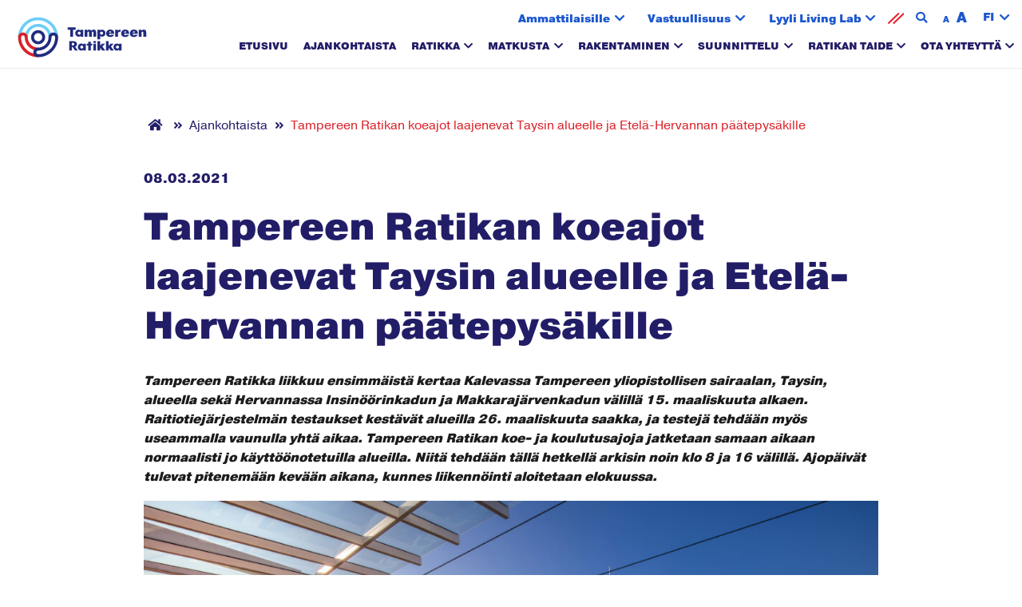

--- FILE ---
content_type: text/html; charset=UTF-8
request_url: https://www.tampereenratikka.fi/tampereen-ratikan-koeajot-laajenevat-taysin-alueelle-ja-etela-hervannan-paatepysakille/
body_size: 15985
content:
<!DOCTYPE html>  
<html lang="fi">
<head>
	<meta charset="UTF-8">
	<meta name="viewport" content="width=device-width, initial-scale=1.0">
	<link rel="pingback" href="https://www.tampereenratikka.fi/xmlrpc.php">
		
	<link href="https://www.tampereenratikka.fi/wp-content/themes/tampereen-ratikka/css/print.css" media="print" rel="stylesheet" />
	
    <link rel="stylesheet" href="https://use.fontawesome.com/releases/v5.3.1/css/all.css" integrity="sha384-mzrmE5qonljUremFsqc01SB46JvROS7bZs3IO2EmfFsd15uHvIt+Y8vEf7N7fWAU" crossorigin="anonymous">	
    <script src="https://images.kuvat.fi/embed/embed.js" type="text/javascript"></script> 
    
    <script>
    window.dataLayer = window.dataLayer || [];
    function gtag() {
        dataLayer.push(arguments);
    }
    gtag("consent", "default", {
        ad_storage: "denied",
        ad_user_data: "denied", 
        ad_personalization: "denied",
        analytics_storage: "denied",
        functionality_storage: "denied",
        personalization_storage: "denied",
        security_storage: "granted",
        wait_for_update: 2000,
    });
    gtag("set", "ads_data_redaction", true);
    gtag("set", "url_passthrough", true);
</script>

<!-- Global site tag (gtag.js) - Google Analytics --> 
<script async src="https://www.googletagmanager.com/gtag/js?id=UA-116551894-1"></script>
<script>
        window.dataLayer = window.dataLayer || [];
        function gtag(){dataLayer.push(arguments);}
        gtag('js', new Date());

        gtag('config', 'UA-116551894-1');
    </script>

<!-- Google tag (gtag.js) -->

<script async src="https://www.googletagmanager.com/gtag/js?id=G-TYGL2CG0BL"></script>

<script>

  window.dataLayer = window.dataLayer || [];

  function gtag(){dataLayer.push(arguments);}

  gtag('js', new Date());

 

  gtag('config', 'G-TYGL2CG0BL');

</script>
<!-- Matomo -->

<script>

  var _paq = window._paq = window._paq || [];

  /* tracker methods like "setCustomDimension" should be called before "trackPageView" */

  _paq.push(['trackPageView']);

  _paq.push(['enableLinkTracking']);

  (function() {

    var u="https://tampereenratikka.matomo.cloud/";

    _paq.push(['setTrackerUrl', u+'matomo.php']);

    _paq.push(['setSiteId', '1']);

    var d=document, g=d.createElement('script'), s=d.getElementsByTagName('script')[0];

    g.async=true; g.src='//cdn.matomo.cloud/tampereenratikka.matomo.cloud/matomo.js'; s.parentNode.insertBefore(g,s);

  })();

</script>

<!-- End Matomo Code -->
    
	<meta name='robots' content='index, follow, max-image-preview:large, max-snippet:-1, max-video-preview:-1' />
<script id="cookie-law-info-gcm-var-js">
var _ckyGcm = {"status":true,"default_settings":[{"analytics":"denied","advertisement":"denied","functional":"denied","necessary":"granted","ad_user_data":"denied","ad_personalization":"denied","regions":"All"}],"wait_for_update":2000,"url_passthrough":false,"ads_data_redaction":false}</script>
<script id="cookie-law-info-gcm-js" type="text/javascript" src="https://www.tampereenratikka.fi/wp-content/plugins/cookie-law-info/lite/frontend/js/gcm.min.js"></script> <script id="cookieyes" type="text/javascript" src="https://cdn-cookieyes.com/client_data/6f6ab582629939ab50a53401fead8dac/script.js"></script>
	<!-- This site is optimized with the Yoast SEO plugin v26.7 - https://yoast.com/wordpress/plugins/seo/ -->
	<title>Tampereen Ratikan koeajot laajenevat Taysin alueelle ja Etelä-Hervannan päätepysäkille | Tampereen Ratikka</title>
	<meta name="description" content="Tampereen Ratikan koeajot ulottuvat ma 15. maaliskuuta ensimmäistä kertaa Taysin alueelle ja Etelä-Hervantaan Makkarajärvenkadulle." />
	<link rel="canonical" href="https://www.tampereenratikka.fi/tampereen-ratikan-koeajot-laajenevat-taysin-alueelle-ja-etela-hervannan-paatepysakille/" />
	<meta property="og:locale" content="fi_FI" />
	<meta property="og:type" content="article" />
	<meta property="og:title" content="Tampereen Ratikan koeajot laajenevat Taysin alueelle ja Etelä-Hervannan päätepysäkille | Tampereen Ratikka" />
	<meta property="og:description" content="Tampereen Ratikan koeajot ulottuvat ma 15. maaliskuuta ensimmäistä kertaa Taysin alueelle ja Etelä-Hervantaan Makkarajärvenkadulle." />
	<meta property="og:url" content="https://www.tampereenratikka.fi/tampereen-ratikan-koeajot-laajenevat-taysin-alueelle-ja-etela-hervannan-paatepysakille/" />
	<meta property="og:site_name" content="Tampereen Ratikka" />
	<meta property="article:published_time" content="2021-03-08T06:53:30+00:00" />
	<meta property="article:modified_time" content="2021-03-08T12:14:29+00:00" />
	<meta property="og:image" content="https://www.tampereenratikka.fi/wp-content/uploads/2021/03/Tampereen_Ratikka_Tays-50pros_linja-1-1-scaled.jpg" />
	<meta property="og:image:width" content="4823" />
	<meta property="og:image:height" content="2887" />
	<meta property="og:image:type" content="image/jpeg" />
	<meta name="author" content="sari.makela" />
	<meta name="twitter:card" content="summary_large_image" />
	<meta name="twitter:label1" content="Kirjoittanut" />
	<meta name="twitter:data1" content="sari.makela" />
	<meta name="twitter:label2" content="Arvioitu lukuaika" />
	<meta name="twitter:data2" content="4 minuuttia" />
	<script type="application/ld+json" class="yoast-schema-graph">{"@context":"https://schema.org","@graph":[{"@type":"Article","@id":"https://www.tampereenratikka.fi/tampereen-ratikan-koeajot-laajenevat-taysin-alueelle-ja-etela-hervannan-paatepysakille/#article","isPartOf":{"@id":"https://www.tampereenratikka.fi/tampereen-ratikan-koeajot-laajenevat-taysin-alueelle-ja-etela-hervannan-paatepysakille/"},"author":{"name":"sari.makela","@id":"https://www.tampereenratikka.fi/#/schema/person/081a8695ef05a394352564e4ceeb7c97"},"headline":"Tampereen Ratikan koeajot laajenevat Taysin alueelle ja Etelä-Hervannan päätepysäkille","datePublished":"2021-03-08T06:53:30+00:00","dateModified":"2021-03-08T12:14:29+00:00","mainEntityOfPage":{"@id":"https://www.tampereenratikka.fi/tampereen-ratikan-koeajot-laajenevat-taysin-alueelle-ja-etela-hervannan-paatepysakille/"},"wordCount":900,"commentCount":0,"image":{"@id":"https://www.tampereenratikka.fi/tampereen-ratikan-koeajot-laajenevat-taysin-alueelle-ja-etela-hervannan-paatepysakille/#primaryimage"},"thumbnailUrl":"https://www.tampereenratikka.fi/wp-content/uploads/2021/03/Tampereen_Ratikka_Tays-50pros_linja-1-1-scaled.jpg","articleSection":["Uncategorized @fi"],"inLanguage":"fi","potentialAction":[{"@type":"CommentAction","name":"Comment","target":["https://www.tampereenratikka.fi/tampereen-ratikan-koeajot-laajenevat-taysin-alueelle-ja-etela-hervannan-paatepysakille/#respond"]}]},{"@type":"WebPage","@id":"https://www.tampereenratikka.fi/tampereen-ratikan-koeajot-laajenevat-taysin-alueelle-ja-etela-hervannan-paatepysakille/","url":"https://www.tampereenratikka.fi/tampereen-ratikan-koeajot-laajenevat-taysin-alueelle-ja-etela-hervannan-paatepysakille/","name":"Tampereen Ratikan koeajot laajenevat Taysin alueelle ja Etelä-Hervannan päätepysäkille | Tampereen Ratikka","isPartOf":{"@id":"https://www.tampereenratikka.fi/#website"},"primaryImageOfPage":{"@id":"https://www.tampereenratikka.fi/tampereen-ratikan-koeajot-laajenevat-taysin-alueelle-ja-etela-hervannan-paatepysakille/#primaryimage"},"image":{"@id":"https://www.tampereenratikka.fi/tampereen-ratikan-koeajot-laajenevat-taysin-alueelle-ja-etela-hervannan-paatepysakille/#primaryimage"},"thumbnailUrl":"https://www.tampereenratikka.fi/wp-content/uploads/2021/03/Tampereen_Ratikka_Tays-50pros_linja-1-1-scaled.jpg","datePublished":"2021-03-08T06:53:30+00:00","dateModified":"2021-03-08T12:14:29+00:00","author":{"@id":"https://www.tampereenratikka.fi/#/schema/person/081a8695ef05a394352564e4ceeb7c97"},"description":"Tampereen Ratikan koeajot ulottuvat ma 15. maaliskuuta ensimmäistä kertaa Taysin alueelle ja Etelä-Hervantaan Makkarajärvenkadulle.","breadcrumb":{"@id":"https://www.tampereenratikka.fi/tampereen-ratikan-koeajot-laajenevat-taysin-alueelle-ja-etela-hervannan-paatepysakille/#breadcrumb"},"inLanguage":"fi","potentialAction":[{"@type":"ReadAction","target":["https://www.tampereenratikka.fi/tampereen-ratikan-koeajot-laajenevat-taysin-alueelle-ja-etela-hervannan-paatepysakille/"]}]},{"@type":"ImageObject","inLanguage":"fi","@id":"https://www.tampereenratikka.fi/tampereen-ratikan-koeajot-laajenevat-taysin-alueelle-ja-etela-hervannan-paatepysakille/#primaryimage","url":"https://www.tampereenratikka.fi/wp-content/uploads/2021/03/Tampereen_Ratikka_Tays-50pros_linja-1-1-scaled.jpg","contentUrl":"https://www.tampereenratikka.fi/wp-content/uploads/2021/03/Tampereen_Ratikka_Tays-50pros_linja-1-1-scaled.jpg","width":4823,"height":2887,"caption":"Havainnekuva Tampereen Ratikasta Taysin pysäkillä. Kuva: Tampereen Raitiotie Oy/ Toteutus: Idis Design Oy ja Skyfox”"},{"@type":"BreadcrumbList","@id":"https://www.tampereenratikka.fi/tampereen-ratikan-koeajot-laajenevat-taysin-alueelle-ja-etela-hervannan-paatepysakille/#breadcrumb","itemListElement":[{"@type":"ListItem","position":1,"name":"","item":"https://www.tampereenratikka.fi/"},{"@type":"ListItem","position":2,"name":"Ajankohtaista","item":"https://www.tampereenratikka.fi/ajankohtaista/"},{"@type":"ListItem","position":3,"name":"Tampereen Ratikan koeajot laajenevat Taysin alueelle ja Etelä-Hervannan päätepysäkille"}]},{"@type":"WebSite","@id":"https://www.tampereenratikka.fi/#website","url":"https://www.tampereenratikka.fi/","name":"Tampereen Ratikka","description":"Tampereen Raitiotie Oy","potentialAction":[{"@type":"SearchAction","target":{"@type":"EntryPoint","urlTemplate":"https://www.tampereenratikka.fi/?s={search_term_string}"},"query-input":{"@type":"PropertyValueSpecification","valueRequired":true,"valueName":"search_term_string"}}],"inLanguage":"fi"},{"@type":"Person","@id":"https://www.tampereenratikka.fi/#/schema/person/081a8695ef05a394352564e4ceeb7c97","name":"sari.makela"}]}</script>
	<!-- / Yoast SEO plugin. -->


<link rel='dns-prefetch' href='//stackpath.bootstrapcdn.com' />
<link rel="alternate" type="application/rss+xml" title="Tampereen Ratikka &raquo; syöte" href="https://www.tampereenratikka.fi/feed/" />
<link rel="alternate" type="application/rss+xml" title="Tampereen Ratikka &raquo; kommenttien syöte" href="https://www.tampereenratikka.fi/comments/feed/" />
<link rel="alternate" type="application/rss+xml" title="Tampereen Ratikka &raquo; Tampereen Ratikan koeajot laajenevat Taysin alueelle ja Etelä-Hervannan päätepysäkille kommenttien syöte" href="https://www.tampereenratikka.fi/tampereen-ratikan-koeajot-laajenevat-taysin-alueelle-ja-etela-hervannan-paatepysakille/feed/" />
<link rel="alternate" title="oEmbed (JSON)" type="application/json+oembed" href="https://www.tampereenratikka.fi/wp-json/oembed/1.0/embed?url=https%3A%2F%2Fwww.tampereenratikka.fi%2Ftampereen-ratikan-koeajot-laajenevat-taysin-alueelle-ja-etela-hervannan-paatepysakille%2F" />
<link rel="alternate" title="oEmbed (XML)" type="text/xml+oembed" href="https://www.tampereenratikka.fi/wp-json/oembed/1.0/embed?url=https%3A%2F%2Fwww.tampereenratikka.fi%2Ftampereen-ratikan-koeajot-laajenevat-taysin-alueelle-ja-etela-hervannan-paatepysakille%2F&#038;format=xml" />
<style id='wp-img-auto-sizes-contain-inline-css' type='text/css'>
img:is([sizes=auto i],[sizes^="auto," i]){contain-intrinsic-size:3000px 1500px}
/*# sourceURL=wp-img-auto-sizes-contain-inline-css */
</style>

<style id='wp-emoji-styles-inline-css' type='text/css'>

	img.wp-smiley, img.emoji {
		display: inline !important;
		border: none !important;
		box-shadow: none !important;
		height: 1em !important;
		width: 1em !important;
		margin: 0 0.07em !important;
		vertical-align: -0.1em !important;
		background: none !important;
		padding: 0 !important;
	}
/*# sourceURL=wp-emoji-styles-inline-css */
</style>
<link rel='stylesheet' id='wp-block-library-css' href='https://www.tampereenratikka.fi/wp-includes/css/dist/block-library/style.min.css?ver=6.9' type='text/css' media='all' />
<style id='global-styles-inline-css' type='text/css'>
:root{--wp--preset--aspect-ratio--square: 1;--wp--preset--aspect-ratio--4-3: 4/3;--wp--preset--aspect-ratio--3-4: 3/4;--wp--preset--aspect-ratio--3-2: 3/2;--wp--preset--aspect-ratio--2-3: 2/3;--wp--preset--aspect-ratio--16-9: 16/9;--wp--preset--aspect-ratio--9-16: 9/16;--wp--preset--color--black: #000;--wp--preset--color--cyan-bluish-gray: #abb8c3;--wp--preset--color--white: #fff;--wp--preset--color--pale-pink: #f78da7;--wp--preset--color--vivid-red: #cf2e2e;--wp--preset--color--luminous-vivid-orange: #ff6900;--wp--preset--color--luminous-vivid-amber: #fcb900;--wp--preset--color--light-green-cyan: #7bdcb5;--wp--preset--color--vivid-green-cyan: #00d084;--wp--preset--color--pale-cyan-blue: #8ed1fc;--wp--preset--color--vivid-cyan-blue: #0693e3;--wp--preset--color--vivid-purple: #9b51e0;--wp--preset--color--blue: #221d67;--wp--preset--color--red: #da2128;--wp--preset--color--beige: #E4E1C8;--wp--preset--color--beige-light: #F8F8F0;--wp--preset--gradient--vivid-cyan-blue-to-vivid-purple: linear-gradient(135deg,rgb(6,147,227) 0%,rgb(155,81,224) 100%);--wp--preset--gradient--light-green-cyan-to-vivid-green-cyan: linear-gradient(135deg,rgb(122,220,180) 0%,rgb(0,208,130) 100%);--wp--preset--gradient--luminous-vivid-amber-to-luminous-vivid-orange: linear-gradient(135deg,rgb(252,185,0) 0%,rgb(255,105,0) 100%);--wp--preset--gradient--luminous-vivid-orange-to-vivid-red: linear-gradient(135deg,rgb(255,105,0) 0%,rgb(207,46,46) 100%);--wp--preset--gradient--very-light-gray-to-cyan-bluish-gray: linear-gradient(135deg,rgb(238,238,238) 0%,rgb(169,184,195) 100%);--wp--preset--gradient--cool-to-warm-spectrum: linear-gradient(135deg,rgb(74,234,220) 0%,rgb(151,120,209) 20%,rgb(207,42,186) 40%,rgb(238,44,130) 60%,rgb(251,105,98) 80%,rgb(254,248,76) 100%);--wp--preset--gradient--blush-light-purple: linear-gradient(135deg,rgb(255,206,236) 0%,rgb(152,150,240) 100%);--wp--preset--gradient--blush-bordeaux: linear-gradient(135deg,rgb(254,205,165) 0%,rgb(254,45,45) 50%,rgb(107,0,62) 100%);--wp--preset--gradient--luminous-dusk: linear-gradient(135deg,rgb(255,203,112) 0%,rgb(199,81,192) 50%,rgb(65,88,208) 100%);--wp--preset--gradient--pale-ocean: linear-gradient(135deg,rgb(255,245,203) 0%,rgb(182,227,212) 50%,rgb(51,167,181) 100%);--wp--preset--gradient--electric-grass: linear-gradient(135deg,rgb(202,248,128) 0%,rgb(113,206,126) 100%);--wp--preset--gradient--midnight: linear-gradient(135deg,rgb(2,3,129) 0%,rgb(40,116,252) 100%);--wp--preset--font-size--small: 14px;--wp--preset--font-size--medium: 20px;--wp--preset--font-size--large: 22px;--wp--preset--font-size--x-large: 42px;--wp--preset--font-size--regular: 17px;--wp--preset--spacing--20: 0.44rem;--wp--preset--spacing--30: 0.67rem;--wp--preset--spacing--40: 1rem;--wp--preset--spacing--50: 1.5rem;--wp--preset--spacing--60: 2.25rem;--wp--preset--spacing--70: 3.38rem;--wp--preset--spacing--80: 5.06rem;--wp--preset--shadow--natural: 6px 6px 9px rgba(0, 0, 0, 0.2);--wp--preset--shadow--deep: 12px 12px 50px rgba(0, 0, 0, 0.4);--wp--preset--shadow--sharp: 6px 6px 0px rgba(0, 0, 0, 0.2);--wp--preset--shadow--outlined: 6px 6px 0px -3px rgb(255, 255, 255), 6px 6px rgb(0, 0, 0);--wp--preset--shadow--crisp: 6px 6px 0px rgb(0, 0, 0);}:where(.is-layout-flex){gap: 0.5em;}:where(.is-layout-grid){gap: 0.5em;}body .is-layout-flex{display: flex;}.is-layout-flex{flex-wrap: wrap;align-items: center;}.is-layout-flex > :is(*, div){margin: 0;}body .is-layout-grid{display: grid;}.is-layout-grid > :is(*, div){margin: 0;}:where(.wp-block-columns.is-layout-flex){gap: 2em;}:where(.wp-block-columns.is-layout-grid){gap: 2em;}:where(.wp-block-post-template.is-layout-flex){gap: 1.25em;}:where(.wp-block-post-template.is-layout-grid){gap: 1.25em;}.has-black-color{color: var(--wp--preset--color--black) !important;}.has-cyan-bluish-gray-color{color: var(--wp--preset--color--cyan-bluish-gray) !important;}.has-white-color{color: var(--wp--preset--color--white) !important;}.has-pale-pink-color{color: var(--wp--preset--color--pale-pink) !important;}.has-vivid-red-color{color: var(--wp--preset--color--vivid-red) !important;}.has-luminous-vivid-orange-color{color: var(--wp--preset--color--luminous-vivid-orange) !important;}.has-luminous-vivid-amber-color{color: var(--wp--preset--color--luminous-vivid-amber) !important;}.has-light-green-cyan-color{color: var(--wp--preset--color--light-green-cyan) !important;}.has-vivid-green-cyan-color{color: var(--wp--preset--color--vivid-green-cyan) !important;}.has-pale-cyan-blue-color{color: var(--wp--preset--color--pale-cyan-blue) !important;}.has-vivid-cyan-blue-color{color: var(--wp--preset--color--vivid-cyan-blue) !important;}.has-vivid-purple-color{color: var(--wp--preset--color--vivid-purple) !important;}.has-black-background-color{background-color: var(--wp--preset--color--black) !important;}.has-cyan-bluish-gray-background-color{background-color: var(--wp--preset--color--cyan-bluish-gray) !important;}.has-white-background-color{background-color: var(--wp--preset--color--white) !important;}.has-pale-pink-background-color{background-color: var(--wp--preset--color--pale-pink) !important;}.has-vivid-red-background-color{background-color: var(--wp--preset--color--vivid-red) !important;}.has-luminous-vivid-orange-background-color{background-color: var(--wp--preset--color--luminous-vivid-orange) !important;}.has-luminous-vivid-amber-background-color{background-color: var(--wp--preset--color--luminous-vivid-amber) !important;}.has-light-green-cyan-background-color{background-color: var(--wp--preset--color--light-green-cyan) !important;}.has-vivid-green-cyan-background-color{background-color: var(--wp--preset--color--vivid-green-cyan) !important;}.has-pale-cyan-blue-background-color{background-color: var(--wp--preset--color--pale-cyan-blue) !important;}.has-vivid-cyan-blue-background-color{background-color: var(--wp--preset--color--vivid-cyan-blue) !important;}.has-vivid-purple-background-color{background-color: var(--wp--preset--color--vivid-purple) !important;}.has-black-border-color{border-color: var(--wp--preset--color--black) !important;}.has-cyan-bluish-gray-border-color{border-color: var(--wp--preset--color--cyan-bluish-gray) !important;}.has-white-border-color{border-color: var(--wp--preset--color--white) !important;}.has-pale-pink-border-color{border-color: var(--wp--preset--color--pale-pink) !important;}.has-vivid-red-border-color{border-color: var(--wp--preset--color--vivid-red) !important;}.has-luminous-vivid-orange-border-color{border-color: var(--wp--preset--color--luminous-vivid-orange) !important;}.has-luminous-vivid-amber-border-color{border-color: var(--wp--preset--color--luminous-vivid-amber) !important;}.has-light-green-cyan-border-color{border-color: var(--wp--preset--color--light-green-cyan) !important;}.has-vivid-green-cyan-border-color{border-color: var(--wp--preset--color--vivid-green-cyan) !important;}.has-pale-cyan-blue-border-color{border-color: var(--wp--preset--color--pale-cyan-blue) !important;}.has-vivid-cyan-blue-border-color{border-color: var(--wp--preset--color--vivid-cyan-blue) !important;}.has-vivid-purple-border-color{border-color: var(--wp--preset--color--vivid-purple) !important;}.has-vivid-cyan-blue-to-vivid-purple-gradient-background{background: var(--wp--preset--gradient--vivid-cyan-blue-to-vivid-purple) !important;}.has-light-green-cyan-to-vivid-green-cyan-gradient-background{background: var(--wp--preset--gradient--light-green-cyan-to-vivid-green-cyan) !important;}.has-luminous-vivid-amber-to-luminous-vivid-orange-gradient-background{background: var(--wp--preset--gradient--luminous-vivid-amber-to-luminous-vivid-orange) !important;}.has-luminous-vivid-orange-to-vivid-red-gradient-background{background: var(--wp--preset--gradient--luminous-vivid-orange-to-vivid-red) !important;}.has-very-light-gray-to-cyan-bluish-gray-gradient-background{background: var(--wp--preset--gradient--very-light-gray-to-cyan-bluish-gray) !important;}.has-cool-to-warm-spectrum-gradient-background{background: var(--wp--preset--gradient--cool-to-warm-spectrum) !important;}.has-blush-light-purple-gradient-background{background: var(--wp--preset--gradient--blush-light-purple) !important;}.has-blush-bordeaux-gradient-background{background: var(--wp--preset--gradient--blush-bordeaux) !important;}.has-luminous-dusk-gradient-background{background: var(--wp--preset--gradient--luminous-dusk) !important;}.has-pale-ocean-gradient-background{background: var(--wp--preset--gradient--pale-ocean) !important;}.has-electric-grass-gradient-background{background: var(--wp--preset--gradient--electric-grass) !important;}.has-midnight-gradient-background{background: var(--wp--preset--gradient--midnight) !important;}.has-small-font-size{font-size: var(--wp--preset--font-size--small) !important;}.has-medium-font-size{font-size: var(--wp--preset--font-size--medium) !important;}.has-large-font-size{font-size: var(--wp--preset--font-size--large) !important;}.has-x-large-font-size{font-size: var(--wp--preset--font-size--x-large) !important;}
/*# sourceURL=global-styles-inline-css */
</style>

<style id='classic-theme-styles-inline-css' type='text/css'>
/*! This file is auto-generated */
.wp-block-button__link{color:#fff;background-color:#32373c;border-radius:9999px;box-shadow:none;text-decoration:none;padding:calc(.667em + 2px) calc(1.333em + 2px);font-size:1.125em}.wp-block-file__button{background:#32373c;color:#fff;text-decoration:none}
/*# sourceURL=/wp-includes/css/classic-themes.min.css */
</style>
<link rel='stylesheet' id='contact-form-7-css' href='https://www.tampereenratikka.fi/wp-content/plugins/contact-form-7/includes/css/styles.css?ver=6.1.4' type='text/css' media='all' />
<link rel='stylesheet' id='varikas_ratikkavisa_site_styles-css' href='https://www.tampereenratikka.fi/wp-content/plugins/ratikkavisa/quiz_styles.css?ver=6.9' type='text/css' media='all' />
<link rel='stylesheet' id='wpml-legacy-dropdown-click-0-css' href='https://www.tampereenratikka.fi/wp-content/plugins/sitepress-multilingual-cms/templates/language-switchers/legacy-dropdown-click/style.min.css?ver=1' type='text/css' media='all' />
<link rel='stylesheet' id='cms-navigation-style-base-css' href='https://www.tampereenratikka.fi/wp-content/plugins/wpml-cms-nav/res/css/cms-navigation-base.css?ver=1.5.6' type='text/css' media='screen' />
<link rel='stylesheet' id='cms-navigation-style-css' href='https://www.tampereenratikka.fi/wp-content/plugins/wpml-cms-nav/res/css/cms-navigation.css?ver=1.5.6' type='text/css' media='screen' />
<link rel='stylesheet' id='bs-style-css' href='https://stackpath.bootstrapcdn.com/bootstrap/4.3.1/css/bootstrap.min.css?ver=6.9' type='text/css' media='all' />
<link rel='stylesheet' id='varikaswp-style-css' href='https://www.tampereenratikka.fi/wp-content/themes/varikaswp/style.css?ver=6.9' type='text/css' media='all' />
<link rel='stylesheet' id='heateor_sss_frontend_css-css' href='https://www.tampereenratikka.fi/wp-content/plugins/sassy-social-share/public/css/sassy-social-share-public.css?ver=3.3.79' type='text/css' media='all' />
<style id='heateor_sss_frontend_css-inline-css' type='text/css'>
.heateor_sss_button_instagram span.heateor_sss_svg,a.heateor_sss_instagram span.heateor_sss_svg{background:radial-gradient(circle at 30% 107%,#fdf497 0,#fdf497 5%,#fd5949 45%,#d6249f 60%,#285aeb 90%)}.heateor_sss_horizontal_sharing .heateor_sss_svg,.heateor_sss_standard_follow_icons_container .heateor_sss_svg{color:#fff;border-width:0px;border-style:solid;border-color:transparent}.heateor_sss_horizontal_sharing .heateorSssTCBackground{color:#666}.heateor_sss_horizontal_sharing span.heateor_sss_svg:hover,.heateor_sss_standard_follow_icons_container span.heateor_sss_svg:hover{border-color:transparent;}.heateor_sss_vertical_sharing span.heateor_sss_svg,.heateor_sss_floating_follow_icons_container span.heateor_sss_svg{color:#fff;border-width:0px;border-style:solid;border-color:transparent;}.heateor_sss_vertical_sharing .heateorSssTCBackground{color:#666;}.heateor_sss_vertical_sharing span.heateor_sss_svg:hover,.heateor_sss_floating_follow_icons_container span.heateor_sss_svg:hover{border-color:transparent;}@media screen and (max-width:783px) {.heateor_sss_vertical_sharing{display:none!important}}
/*# sourceURL=heateor_sss_frontend_css-inline-css */
</style>
<link rel='stylesheet' id='frescoCSS-css' href='https://www.tampereenratikka.fi/wp-content/themes/tampereen-ratikka/css/lib/fresco.min.css?ver=6.9' type='text/css' media='screen' />
<link rel='stylesheet' id='customCSS-css' href='https://www.tampereenratikka.fi/wp-content/themes/tampereen-ratikka/css/style.css?ver=1763103296' type='text/css' media='screen' />
<script type="text/javascript" src="https://www.tampereenratikka.fi/wp-includes/js/jquery/jquery.min.js?ver=3.7.1" id="jquery-core-js"></script>
<script type="text/javascript" src="https://www.tampereenratikka.fi/wp-includes/js/jquery/jquery-migrate.min.js?ver=3.4.1" id="jquery-migrate-js"></script>
<script type="text/javascript" src="https://www.tampereenratikka.fi/wp-content/plugins/ratikkavisa/quiz_script.js?ver=6.9" id="varikas_ratikkavisa_site_scripts-js"></script>
<script type="text/javascript" src="https://www.tampereenratikka.fi/wp-content/plugins/sitepress-multilingual-cms/templates/language-switchers/legacy-dropdown-click/script.min.js?ver=1" id="wpml-legacy-dropdown-click-0-js"></script>
<script type="text/javascript" src="https://www.tampereenratikka.fi/wp-content/themes/tampereen-ratikka/js/jquery.firstVisitPopup.min.js?ver=6.9" id="firstVisitPopupJS-js"></script>
<script type="text/javascript" src="https://www.tampereenratikka.fi/wp-content/themes/tampereen-ratikka/js/jquery.waypoints.min.js?ver=6.9" id="firstWaypointsJS-js"></script>
<script type="text/javascript" src="https://www.tampereenratikka.fi/wp-content/themes/tampereen-ratikka/js/jquery.animateNumber.min.js?ver=6.9" id="firstAninmateNumberJS-js"></script>
<link rel="https://api.w.org/" href="https://www.tampereenratikka.fi/wp-json/" /><link rel="alternate" title="JSON" type="application/json" href="https://www.tampereenratikka.fi/wp-json/wp/v2/posts/8357" /><link rel="EditURI" type="application/rsd+xml" title="RSD" href="https://www.tampereenratikka.fi/xmlrpc.php?rsd" />
<meta name="generator" content="WordPress 6.9" />
<link rel='shortlink' href='https://www.tampereenratikka.fi/?p=8357' />
<meta name="generator" content="WPML ver:4.8.6 stt:1,18;" />
<link rel="icon" href="https://www.tampereenratikka.fi/wp-content/uploads/2025/11/cropped-tampereen-ratikka-icon-32x32.png" sizes="32x32" />
<link rel="icon" href="https://www.tampereenratikka.fi/wp-content/uploads/2025/11/cropped-tampereen-ratikka-icon-192x192.png" sizes="192x192" />
<link rel="apple-touch-icon" href="https://www.tampereenratikka.fi/wp-content/uploads/2025/11/cropped-tampereen-ratikka-icon-180x180.png" />
<meta name="msapplication-TileImage" content="https://www.tampereenratikka.fi/wp-content/uploads/2025/11/cropped-tampereen-ratikka-icon-270x270.png" />
	
</head>
<body class="wp-singular post-template-default single single-post postid-8357 single-format-standard wp-embed-responsive wp-theme-varikaswp wp-child-theme-tampereen-ratikka" data-spy="scroll">
	
			<a class="sr-only sr-only-focusable" href="#content">Siirry sisältöön</a>
		
	<div id="content-wrapper">        
				
															
		
					<header id="main-header" class="">	
			
				<nav class="navbar fixed-top navbar-expand-lg navbar-light">	
					<a class="navbar-brand" title="Tampereen Raitiotie Oy" href="https://www.tampereenratikka.fi/">
						<img src="https://www.tampereenratikka.fi/wp-content/themes/tampereen-ratikka/img/tampereen-ratikka-logo.svg" alt="Tampereen Ratikka" width="175" height="55" />
	            	</a>
	                
	                <div class="top-nav">
		                <div class="d-none d-lg-block">
		                	<ul id="menu-ammattilaisille" class="nav navbar-nav ml-auto"><li itemscope="itemscope" itemtype="https://www.schema.org/SiteNavigationElement" class="menu-item menu-item-type-custom menu-item-object-custom menu-item-has-children dropdown menu-item-21135 nav-item"><a title="Ammattilaisille" href="#" data-toggle="dropdown" aria-haspopup="true" aria-expanded="false" class="dropdown-toggle nav-link">Ammattilaisille</a>
<ul class="dropdown-menu"  role="menu">
	<li itemscope="itemscope" itemtype="https://www.schema.org/SiteNavigationElement" class="menu-item menu-item-type-post_type menu-item-object-page menu-item-10424 nav-item"><a title="Ammattilaisille" href="https://www.tampereenratikka.fi/ammattilaisille/" class="dropdown-item">Ammattilaisille</a></li>
	<li itemscope="itemscope" itemtype="https://www.schema.org/SiteNavigationElement" class="menu-item menu-item-type-post_type menu-item-object-page menu-item-10414 nav-item"><a title="Töihin raitiotievarikolle" href="https://www.tampereenratikka.fi/ammattilaisille/toihin-raitiotievarikolle/" class="dropdown-item">Töihin raitiotievarikolle</a></li>
	<li itemscope="itemscope" itemtype="https://www.schema.org/SiteNavigationElement" class="menu-item menu-item-type-post_type menu-item-object-page menu-item-10413 nav-item"><a title="Töihin raitiotiealueen läheisyyteen" href="https://www.tampereenratikka.fi/ammattilaisille/toihin-raitiotiealueen-laheisyyteen/" class="dropdown-item">Töihin raitiotiealueen läheisyyteen</a></li>
	<li itemscope="itemscope" itemtype="https://www.schema.org/SiteNavigationElement" class="menu-item menu-item-type-post_type menu-item-object-page menu-item-10411 nav-item"><a title="Erikoiskuljetukset" href="https://www.tampereenratikka.fi/ammattilaisille/erikoiskuljetukset/" class="dropdown-item">Erikoiskuljetukset</a></li>
	<li itemscope="itemscope" itemtype="https://www.schema.org/SiteNavigationElement" class="menu-item menu-item-type-post_type menu-item-object-page menu-item-12749 nav-item"><a title="Rakenteiden sijoittaminen radan läheisyyteen" href="https://www.tampereenratikka.fi/ammattilaisille/rakenteiden-sijoittaminen-radan-laheisyyteen/" class="dropdown-item">Rakenteiden sijoittaminen radan läheisyyteen</a></li>
	<li itemscope="itemscope" itemtype="https://www.schema.org/SiteNavigationElement" class="menu-item menu-item-type-custom menu-item-object-custom menu-item-22742 nav-item"><a title="Tampereen Ratikan suunnitteluohje" href="https://www.tampereenratikka.fi/ratikan-suunnitteluohje/" class="dropdown-item">Tampereen Ratikan suunnitteluohje</a></li>
	<li itemscope="itemscope" itemtype="https://www.schema.org/SiteNavigationElement" class="menu-item menu-item-type-post_type menu-item-object-page menu-item-10412 nav-item"><a title="Ohjeet" href="https://www.tampereenratikka.fi/ammattilaisille/ohjeet/" class="dropdown-item">Ohjeet</a></li>
</ul>
</li>
<li itemscope="itemscope" itemtype="https://www.schema.org/SiteNavigationElement" class="menu-item menu-item-type-custom menu-item-object-custom menu-item-has-children dropdown menu-item-26439 nav-item"><a title="Vastuullisuus" href="#" data-toggle="dropdown" aria-haspopup="true" aria-expanded="false" class="dropdown-toggle nav-link">Vastuullisuus</a>
<ul class="dropdown-menu"  role="menu">
	<li itemscope="itemscope" itemtype="https://www.schema.org/SiteNavigationElement" class="menu-item menu-item-type-post_type menu-item-object-page menu-item-26435 nav-item"><a title="Tampereen Raitiotie Oy:n vastuullisuus" href="https://www.tampereenratikka.fi/vastuullisuus/" class="dropdown-item">Tampereen Raitiotie Oy:n vastuullisuus</a></li>
	<li itemscope="itemscope" itemtype="https://www.schema.org/SiteNavigationElement" class="menu-item menu-item-type-post_type menu-item-object-page menu-item-26438 nav-item"><a title="Ympäristö­­­vastuullisuus" href="https://www.tampereenratikka.fi/vastuullisuus/ymparistovastuullisuus/" class="dropdown-item">Ympäristö­­­vastuullisuus</a></li>
	<li itemscope="itemscope" itemtype="https://www.schema.org/SiteNavigationElement" class="menu-item menu-item-type-post_type menu-item-object-page menu-item-26436 nav-item"><a title="Sosiaalinen vastuullisuus" href="https://www.tampereenratikka.fi/vastuullisuus/sosiaalinen-vastuullisuus/" class="dropdown-item">Sosiaalinen vastuullisuus</a></li>
	<li itemscope="itemscope" itemtype="https://www.schema.org/SiteNavigationElement" class="menu-item menu-item-type-post_type menu-item-object-page menu-item-26437 nav-item"><a title="Taloudellinen ja hallinnollinen vastuullisuus" href="https://www.tampereenratikka.fi/vastuullisuus/taloudellinen-ja-hallinnollinen-vastuullisuus/" class="dropdown-item">Taloudellinen ja hallinnollinen vastuullisuus</a></li>
</ul>
</li>
<li itemscope="itemscope" itemtype="https://www.schema.org/SiteNavigationElement" class="menu-item menu-item-type-custom menu-item-object-custom menu-item-has-children dropdown menu-item-23516 nav-item"><a title="Lyyli Living Lab" href="#" data-toggle="dropdown" aria-haspopup="true" aria-expanded="false" class="dropdown-toggle nav-link">Lyyli Living Lab</a>
<ul class="dropdown-menu"  role="menu">
	<li itemscope="itemscope" itemtype="https://www.schema.org/SiteNavigationElement" class="menu-item menu-item-type-post_type menu-item-object-page menu-item-23517 nav-item"><a title="Lyyli Living Lab" href="https://www.tampereenratikka.fi/lyylilivinglab/lyyli/" class="dropdown-item">Lyyli Living Lab</a></li>
	<li itemscope="itemscope" itemtype="https://www.schema.org/SiteNavigationElement" class="menu-item menu-item-type-post_type menu-item-object-page menu-item-23514 nav-item"><a title="Lyylin toimijat" href="https://www.tampereenratikka.fi/lyylilivinglab/lyylin-toimijat/" class="dropdown-item">Lyylin toimijat</a></li>
	<li itemscope="itemscope" itemtype="https://www.schema.org/SiteNavigationElement" class="menu-item menu-item-type-custom menu-item-object-custom menu-item-23518 nav-item"><a title="Ajankohtaista" href="https://www.tampereenratikka.fi/lyyli-ajankohtaista/" class="dropdown-item">Ajankohtaista</a></li>
	<li itemscope="itemscope" itemtype="https://www.schema.org/SiteNavigationElement" class="menu-item menu-item-type-post_type menu-item-object-page menu-item-23515 nav-item"><a title="Ota yhteyttä" href="https://www.tampereenratikka.fi/lyylilivinglab/ota-yhteytta/" class="dropdown-item">Ota yhteyttä</a></li>
</ul>
</li>
</ul> 
		                </div>
				        <div class="search-div d-none d-lg-block">
							<ul class="search closed d-none d-md-block">
	 <li>
	    <a id="toggle-search" tabindex="0">
	        <span class="fas fa-search"></span>
	    </a>
	    <div class="searchform">
	    	<form action="https://www.tampereenratikka.fi/" method="get">
	<div class="input-group">
		<input type="text" name="s" aria-label="Hae sivustolta" placeholder="Hae sivustolta" value="" class="form-control" />
		<span class="input-group-btn">
			<button type="submit" class="btn btn-primary" aria-label="Hae"><span class="fas fa-search"></span></button>
		</span>
	</div>
</form>	    </div>
	</li><!--.search-->
</ul>

<div class="searchform d-md-none">
	<form action="https://www.tampereenratikka.fi/" method="get">
	<div class="input-group">
		<input type="text" name="s" aria-label="Hae sivustolta" placeholder="Hae sivustolta" value="" class="form-control" />
		<span class="input-group-btn">
			<button type="submit" class="btn btn-primary" aria-label="Hae"><span class="fas fa-search"></span></button>
		</span>
	</div>
</form></div>						</div>
				        
				        <div id="font-size">
			                <a id="resettext" tabindex="0">
								 <span class="small">A</span>
							</a>
							<a id="increasetext" tabindex="0">
								<span class="large">A</span>
							</a>
						</div>
				        
			            <div class="languages">
			                
<div class="wpml-ls-statics-shortcode_actions wpml-ls wpml-ls-legacy-dropdown-click js-wpml-ls-legacy-dropdown-click">
	<ul role="menu">

		<li class="wpml-ls-slot-shortcode_actions wpml-ls-item wpml-ls-item-fi wpml-ls-current-language wpml-ls-first-item wpml-ls-item-legacy-dropdown-click" role="none">

			<a href="#" class="js-wpml-ls-item-toggle wpml-ls-item-toggle" role="menuitem" title="Switch to FI">
                <span class="wpml-ls-native" role="menuitem">FI</span></a>

			<ul class="js-wpml-ls-sub-menu wpml-ls-sub-menu" role="menu">
				
					<li class="wpml-ls-slot-shortcode_actions wpml-ls-item wpml-ls-item-en wpml-ls-last-item" role="none">
						<a href="https://www.tampereenratikka.fi/en/" class="wpml-ls-link" role="menuitem" aria-label="Switch to EN" title="Switch to EN">
                            <span class="wpml-ls-display">EN</span></a>
					</li>

							</ul>

		</li>

	</ul>
</div>
			            </div>
					</div>
	                			                		
					<button class="navbar-toggler collapsed" type="button" data-toggle="collapse" data-target="#navbar-responsive-collapse" aria-controls="navbar-responsive-collapse" aria-expanded="false" aria-label="Toggle navigation">
						<span class="toggler-icon"></span>
						<span class="toggler-icon"></span>
						<span class="toggler-icon"></span>
					</button>

									<div id="navbar-responsive-collapse" class="collapse navbar-collapse">
						<ul id="menu-menu-1" class="nav navbar-nav ml-auto"><li itemscope="itemscope" itemtype="https://www.schema.org/SiteNavigationElement" class="menu-item menu-item-type-post_type menu-item-object-page menu-item-home menu-item-9477 nav-item"><a title="Etusivu" href="https://www.tampereenratikka.fi/" class="nav-link">Etusivu</a></li>
<li itemscope="itemscope" itemtype="https://www.schema.org/SiteNavigationElement" class="menu-item menu-item-type-post_type menu-item-object-page current_page_parent menu-item-17 nav-item"><a title="Ajankohtaista" href="https://www.tampereenratikka.fi/ajankohtaista/" class="nav-link">Ajankohtaista</a></li>
<li itemscope="itemscope" itemtype="https://www.schema.org/SiteNavigationElement" class="menu-item menu-item-type-custom menu-item-object-custom menu-item-has-children dropdown menu-item-3862 nav-item"><a title="Ratikka" href="#" data-toggle="dropdown" aria-haspopup="true" aria-expanded="false" class="dropdown-toggle nav-link">Ratikka</a>
<ul class="dropdown-menu"  role="menu">
	<li itemscope="itemscope" itemtype="https://www.schema.org/SiteNavigationElement" class="menu-item menu-item-type-post_type menu-item-object-page menu-item-5082 nav-item"><a title="Liikenneturvallisuus" href="https://www.tampereenratikka.fi/tampereen-ratikka/liikenneturvallisuus/" class="dropdown-item">Liikenneturvallisuus</a></li>
	<li itemscope="itemscope" itemtype="https://www.schema.org/SiteNavigationElement" class="menu-item menu-item-type-post_type menu-item-object-page menu-item-4037 nav-item"><a title="Vaunujen tekniset tiedot" href="https://www.tampereenratikka.fi/vaunujen-tekniset-tiedot/" class="dropdown-item">Vaunujen tekniset tiedot</a></li>
	<li itemscope="itemscope" itemtype="https://www.schema.org/SiteNavigationElement" class="menu-item menu-item-type-post_type menu-item-object-page menu-item-3753 nav-item"><a title="Ratikan tarina" href="https://www.tampereenratikka.fi/tampereen-ratikka/ratikan-tarina/" class="dropdown-item">Ratikan tarina</a></li>
	<li itemscope="itemscope" itemtype="https://www.schema.org/SiteNavigationElement" class="menu-item menu-item-type-post_type menu-item-object-page menu-item-2207 nav-item"><a title="Ratikan vaiheet" href="https://www.tampereenratikka.fi/ratikan-vaiheet/" class="dropdown-item">Ratikan vaiheet</a></li>
	<li itemscope="itemscope" itemtype="https://www.schema.org/SiteNavigationElement" class="menu-item menu-item-type-post_type menu-item-object-page menu-item-14884 nav-item"><a title="Ratikan varikko" href="https://www.tampereenratikka.fi/varikko/" class="dropdown-item">Ratikan varikko</a></li>
	<li itemscope="itemscope" itemtype="https://www.schema.org/SiteNavigationElement" class="menu-item menu-item-type-post_type menu-item-object-page menu-item-3752 nav-item"><a title="Tampereen Ratikka -perhe" href="https://www.tampereenratikka.fi/tampereen-ratikka/tampereen-ratikka-perhe/" class="dropdown-item">Tampereen Ratikka -perhe</a></li>
</ul>
</li>
<li itemscope="itemscope" itemtype="https://www.schema.org/SiteNavigationElement" class="menu-item menu-item-type-custom menu-item-object-custom menu-item-has-children dropdown menu-item-3863 nav-item"><a title="Matkusta" href="#" data-toggle="dropdown" aria-haspopup="true" aria-expanded="false" class="dropdown-toggle nav-link">Matkusta</a>
<ul class="dropdown-menu"  role="menu">
	<li itemscope="itemscope" itemtype="https://www.schema.org/SiteNavigationElement" class="menu-item menu-item-type-post_type menu-item-object-page menu-item-3750 nav-item"><a title="Näin matkustat" href="https://www.tampereenratikka.fi/matkustaminen/nain-matkustat/" class="dropdown-item">Näin matkustat</a></li>
	<li itemscope="itemscope" itemtype="https://www.schema.org/SiteNavigationElement" class="menu-item menu-item-type-post_type menu-item-object-page menu-item-3749 nav-item"><a title="Ratikan reitti" href="https://www.tampereenratikka.fi/matkustaminen/ratikan-reitti/" class="dropdown-item">Ratikan reitti</a></li>
	<li itemscope="itemscope" itemtype="https://www.schema.org/SiteNavigationElement" class="menu-item menu-item-type-post_type menu-item-object-page menu-item-19241 nav-item"><a title="Asiakaslupauksemme" href="https://www.tampereenratikka.fi/matkustaminen/asiakaslupauksemme/" class="dropdown-item">Asiakaslupauksemme</a></li>
	<li itemscope="itemscope" itemtype="https://www.schema.org/SiteNavigationElement" class="menu-item menu-item-type-post_type menu-item-object-page menu-item-3875 nav-item"><a title="Ratikan kyydissä" href="https://www.tampereenratikka.fi/matkustaminen/ratikan-kyydissa/" class="dropdown-item">Ratikan kyydissä</a></li>
	<li itemscope="itemscope" itemtype="https://www.schema.org/SiteNavigationElement" class="menu-item menu-item-type-post_type menu-item-object-page menu-item-3748 nav-item"><a title="Turvallista  matkaa" href="https://www.tampereenratikka.fi/matkustaminen/turvallista-matkaa/" class="dropdown-item">Turvallista  matkaa</a></li>
</ul>
</li>
<li itemscope="itemscope" itemtype="https://www.schema.org/SiteNavigationElement" class="menu-item menu-item-type-post_type menu-item-object-page menu-item-has-children dropdown menu-item-23634 nav-item"><a title="Rakentaminen" href="#" data-toggle="dropdown" aria-haspopup="true" aria-expanded="false" class="dropdown-toggle nav-link">Rakentaminen</a>
<ul class="dropdown-menu"  role="menu">
	<li itemscope="itemscope" itemtype="https://www.schema.org/SiteNavigationElement" class="menu-item menu-item-type-post_type menu-item-object-page menu-item-23635 nav-item"><a title="Tampereen Ratikan rakentaminen" href="https://www.tampereenratikka.fi/rakentaminen/" class="dropdown-item">Tampereen Ratikan rakentaminen</a></li>
	<li itemscope="itemscope" itemtype="https://www.schema.org/SiteNavigationElement" class="menu-item menu-item-type-post_type menu-item-object-page dropdown menu-item-11921 nav-item"><a title="Pirkkala–Linnainmaa -raitiotie" href="https://www.tampereenratikka.fi/rakentaminen/pirkkala-linnainmaa/" class="dropdown-item">Pirkkala–Linnainmaa -raitiotie</a></li>
	<li itemscope="itemscope" itemtype="https://www.schema.org/SiteNavigationElement" class="menu-item menu-item-type-post_type menu-item-object-page menu-item-15431 nav-item"><a title="Ratikan kustannukset" href="https://www.tampereenratikka.fi/tampereen-ratikka/ratikan-kustannukset/" class="dropdown-item">Ratikan kustannukset</a></li>
</ul>
</li>
<li itemscope="itemscope" itemtype="https://www.schema.org/SiteNavigationElement" class="menu-item menu-item-type-custom menu-item-object-custom menu-item-has-children dropdown menu-item-21136 nav-item"><a title="Suunnittelu" href="#" data-toggle="dropdown" aria-haspopup="true" aria-expanded="false" class="dropdown-toggle nav-link">Suunnittelu</a>
<ul class="dropdown-menu"  role="menu">
	<li itemscope="itemscope" itemtype="https://www.schema.org/SiteNavigationElement" class="menu-item menu-item-type-post_type menu-item-object-page menu-item-10409 nav-item"><a title="Seudullinen yleissuunnitelma" href="https://www.tampereenratikka.fi/suunnittelu/seudullinen-suunnittelu/" class="dropdown-item">Seudullinen yleissuunnitelma</a></li>
	<li itemscope="itemscope" itemtype="https://www.schema.org/SiteNavigationElement" class="menu-item menu-item-type-post_type menu-item-object-page menu-item-23066 nav-item"><a title="Ratikan vaikutusten seuranta" href="https://www.tampereenratikka.fi/suunnittelu/tampereen-ratikan-vaikutusten-seuranta/" class="dropdown-item">Ratikan vaikutusten seuranta</a></li>
	<li itemscope="itemscope" itemtype="https://www.schema.org/SiteNavigationElement" class="menu-item menu-item-type-post_type menu-item-object-page dropdown menu-item-10408 nav-item"><a title="Lielahti–Ylöjärvi -raitiotie" href="https://www.tampereenratikka.fi/suunnittelu/lielahti-ylojarvi/" class="dropdown-item">Lielahti–Ylöjärvi -raitiotie</a></li>
	<li itemscope="itemscope" itemtype="https://www.schema.org/SiteNavigationElement" class="menu-item menu-item-type-post_type menu-item-object-page menu-item-23837 nav-item"><a title="Pirkkala–Linnainmaa -raitiotie" href="https://www.tampereenratikka.fi/suunnittelu/pirkkala-linnainmaa-raitiotie/" class="dropdown-item">Pirkkala–Linnainmaa -raitiotie</a></li>
	<li itemscope="itemscope" itemtype="https://www.schema.org/SiteNavigationElement" class="menu-item menu-item-type-post_type menu-item-object-page menu-item-24677 nav-item"><a title="Vuoreksen raitiotie" href="https://www.tampereenratikka.fi/suunnittelu/vuores/" class="dropdown-item">Vuoreksen raitiotie</a></li>
	<li itemscope="itemscope" itemtype="https://www.schema.org/SiteNavigationElement" class="menu-item menu-item-type-post_type menu-item-object-page menu-item-16637 nav-item"><a title="Tampereen Ratikan osien 1 ja 2 suunnitelmia" href="https://www.tampereenratikka.fi/suunnittelu/osien-1-ja-2-suunnitelmia/" class="dropdown-item">Tampereen Ratikan osien 1 ja 2 suunnitelmia</a></li>
	<li itemscope="itemscope" itemtype="https://www.schema.org/SiteNavigationElement" class="menu-item menu-item-type-custom menu-item-object-custom menu-item-26733 nav-item"><a title="Ratikan suunnitteluohje" href="https://www.tampereenratikka.fi/ratikan-suunnitteluohje/" class="dropdown-item">Ratikan suunnitteluohje</a></li>
</ul>
</li>
<li itemscope="itemscope" itemtype="https://www.schema.org/SiteNavigationElement" class="menu-item menu-item-type-custom menu-item-object-custom menu-item-has-children dropdown menu-item-3864 nav-item"><a title="Ratikan taide" href="#" data-toggle="dropdown" aria-haspopup="true" aria-expanded="false" class="dropdown-toggle nav-link">Ratikan taide</a>
<ul class="dropdown-menu"  role="menu">
	<li itemscope="itemscope" itemtype="https://www.schema.org/SiteNavigationElement" class="menu-item menu-item-type-post_type menu-item-object-page menu-item-8268 nav-item"><a title="Ratikan taide" href="https://www.tampereenratikka.fi/ratikan-taide/" class="dropdown-item">Ratikan taide</a></li>
	<li itemscope="itemscope" itemtype="https://www.schema.org/SiteNavigationElement" class="menu-item menu-item-type-post_type menu-item-object-page menu-item-8280 nav-item"><a title="Taidekartta" href="https://www.tampereenratikka.fi/ratikan-taide/taidekartta/" class="dropdown-item">Taidekartta</a></li>
	<li itemscope="itemscope" itemtype="https://www.schema.org/SiteNavigationElement" class="menu-item menu-item-type-post_type menu-item-object-page menu-item-13156 nav-item"><a title="Taideratikka" href="https://www.tampereenratikka.fi/ratikan-taide/taideratikka/" class="dropdown-item">Taideratikka</a></li>
	<li itemscope="itemscope" itemtype="https://www.schema.org/SiteNavigationElement" class="menu-item menu-item-type-post_type menu-item-object-page menu-item-3880 nav-item"><a title="Ajankohtaista" href="https://www.tampereenratikka.fi/ratikantaide-ajankohtaista/" class="dropdown-item">Ajankohtaista</a></li>
</ul>
</li>
<li itemscope="itemscope" itemtype="https://www.schema.org/SiteNavigationElement" class="menu-item menu-item-type-custom menu-item-object-custom menu-item-has-children dropdown menu-item-3865 nav-item"><a title="Ota yhteyttä" href="#" data-toggle="dropdown" aria-haspopup="true" aria-expanded="false" class="dropdown-toggle nav-link">Ota yhteyttä</a>
<ul class="dropdown-menu"  role="menu">
	<li itemscope="itemscope" itemtype="https://www.schema.org/SiteNavigationElement" class="menu-item menu-item-type-post_type menu-item-object-page menu-item-3756 nav-item"><a title="Yhteydenotto" href="https://www.tampereenratikka.fi/ota-yhteytta/yhteydenotto/" class="dropdown-item">Yhteydenotto</a></li>
	<li itemscope="itemscope" itemtype="https://www.schema.org/SiteNavigationElement" class="menu-item menu-item-type-post_type menu-item-object-page menu-item-2360 nav-item"><a title="Usein kysytyt kysymykset" href="https://www.tampereenratikka.fi/usein-kysyttya/" class="dropdown-item">Usein kysytyt kysymykset</a></li>
	<li itemscope="itemscope" itemtype="https://www.schema.org/SiteNavigationElement" class="menu-item menu-item-type-post_type menu-item-object-page menu-item-9478 nav-item"><a title="Tampereen Raitiotie Oy" href="https://www.tampereenratikka.fi/tampereen-raitiotie-oy/" class="dropdown-item">Tampereen Raitiotie Oy</a></li>
	<li itemscope="itemscope" itemtype="https://www.schema.org/SiteNavigationElement" class="menu-item menu-item-type-post_type menu-item-object-page menu-item-2615 nav-item"><a title="Mediapankki" href="https://www.tampereenratikka.fi/ota-yhteytta/mediapankki/" class="dropdown-item">Mediapankki</a></li>
</ul>
</li>
</ul> 
						
						<div class="d-lg-none">
							<ul id="menu-ammattilaisille-1" class="nav navbar-nav ml-auto"><li itemscope="itemscope" itemtype="https://www.schema.org/SiteNavigationElement" class="menu-item menu-item-type-custom menu-item-object-custom menu-item-has-children dropdown menu-item-21135 nav-item"><a title="Ammattilaisille" href="#" data-toggle="dropdown" aria-haspopup="true" aria-expanded="false" class="dropdown-toggle nav-link">Ammattilaisille</a>
<ul class="dropdown-menu"  role="menu">
	<li itemscope="itemscope" itemtype="https://www.schema.org/SiteNavigationElement" class="menu-item menu-item-type-post_type menu-item-object-page menu-item-10424 nav-item"><a title="Ammattilaisille" href="https://www.tampereenratikka.fi/ammattilaisille/" class="dropdown-item">Ammattilaisille</a></li>
	<li itemscope="itemscope" itemtype="https://www.schema.org/SiteNavigationElement" class="menu-item menu-item-type-post_type menu-item-object-page menu-item-10414 nav-item"><a title="Töihin raitiotievarikolle" href="https://www.tampereenratikka.fi/ammattilaisille/toihin-raitiotievarikolle/" class="dropdown-item">Töihin raitiotievarikolle</a></li>
	<li itemscope="itemscope" itemtype="https://www.schema.org/SiteNavigationElement" class="menu-item menu-item-type-post_type menu-item-object-page menu-item-10413 nav-item"><a title="Töihin raitiotiealueen läheisyyteen" href="https://www.tampereenratikka.fi/ammattilaisille/toihin-raitiotiealueen-laheisyyteen/" class="dropdown-item">Töihin raitiotiealueen läheisyyteen</a></li>
	<li itemscope="itemscope" itemtype="https://www.schema.org/SiteNavigationElement" class="menu-item menu-item-type-post_type menu-item-object-page menu-item-10411 nav-item"><a title="Erikoiskuljetukset" href="https://www.tampereenratikka.fi/ammattilaisille/erikoiskuljetukset/" class="dropdown-item">Erikoiskuljetukset</a></li>
	<li itemscope="itemscope" itemtype="https://www.schema.org/SiteNavigationElement" class="menu-item menu-item-type-post_type menu-item-object-page menu-item-12749 nav-item"><a title="Rakenteiden sijoittaminen radan läheisyyteen" href="https://www.tampereenratikka.fi/ammattilaisille/rakenteiden-sijoittaminen-radan-laheisyyteen/" class="dropdown-item">Rakenteiden sijoittaminen radan läheisyyteen</a></li>
	<li itemscope="itemscope" itemtype="https://www.schema.org/SiteNavigationElement" class="menu-item menu-item-type-custom menu-item-object-custom menu-item-22742 nav-item"><a title="Tampereen Ratikan suunnitteluohje" href="https://www.tampereenratikka.fi/ratikan-suunnitteluohje/" class="dropdown-item">Tampereen Ratikan suunnitteluohje</a></li>
	<li itemscope="itemscope" itemtype="https://www.schema.org/SiteNavigationElement" class="menu-item menu-item-type-post_type menu-item-object-page menu-item-10412 nav-item"><a title="Ohjeet" href="https://www.tampereenratikka.fi/ammattilaisille/ohjeet/" class="dropdown-item">Ohjeet</a></li>
</ul>
</li>
<li itemscope="itemscope" itemtype="https://www.schema.org/SiteNavigationElement" class="menu-item menu-item-type-custom menu-item-object-custom menu-item-has-children dropdown menu-item-26439 nav-item"><a title="Vastuullisuus" href="#" data-toggle="dropdown" aria-haspopup="true" aria-expanded="false" class="dropdown-toggle nav-link">Vastuullisuus</a>
<ul class="dropdown-menu"  role="menu">
	<li itemscope="itemscope" itemtype="https://www.schema.org/SiteNavigationElement" class="menu-item menu-item-type-post_type menu-item-object-page menu-item-26435 nav-item"><a title="Tampereen Raitiotie Oy:n vastuullisuus" href="https://www.tampereenratikka.fi/vastuullisuus/" class="dropdown-item">Tampereen Raitiotie Oy:n vastuullisuus</a></li>
	<li itemscope="itemscope" itemtype="https://www.schema.org/SiteNavigationElement" class="menu-item menu-item-type-post_type menu-item-object-page menu-item-26438 nav-item"><a title="Ympäristö­­­vastuullisuus" href="https://www.tampereenratikka.fi/vastuullisuus/ymparistovastuullisuus/" class="dropdown-item">Ympäristö­­­vastuullisuus</a></li>
	<li itemscope="itemscope" itemtype="https://www.schema.org/SiteNavigationElement" class="menu-item menu-item-type-post_type menu-item-object-page menu-item-26436 nav-item"><a title="Sosiaalinen vastuullisuus" href="https://www.tampereenratikka.fi/vastuullisuus/sosiaalinen-vastuullisuus/" class="dropdown-item">Sosiaalinen vastuullisuus</a></li>
	<li itemscope="itemscope" itemtype="https://www.schema.org/SiteNavigationElement" class="menu-item menu-item-type-post_type menu-item-object-page menu-item-26437 nav-item"><a title="Taloudellinen ja hallinnollinen vastuullisuus" href="https://www.tampereenratikka.fi/vastuullisuus/taloudellinen-ja-hallinnollinen-vastuullisuus/" class="dropdown-item">Taloudellinen ja hallinnollinen vastuullisuus</a></li>
</ul>
</li>
<li itemscope="itemscope" itemtype="https://www.schema.org/SiteNavigationElement" class="menu-item menu-item-type-custom menu-item-object-custom menu-item-has-children dropdown menu-item-23516 nav-item"><a title="Lyyli Living Lab" href="#" data-toggle="dropdown" aria-haspopup="true" aria-expanded="false" class="dropdown-toggle nav-link">Lyyli Living Lab</a>
<ul class="dropdown-menu"  role="menu">
	<li itemscope="itemscope" itemtype="https://www.schema.org/SiteNavigationElement" class="menu-item menu-item-type-post_type menu-item-object-page menu-item-23517 nav-item"><a title="Lyyli Living Lab" href="https://www.tampereenratikka.fi/lyylilivinglab/lyyli/" class="dropdown-item">Lyyli Living Lab</a></li>
	<li itemscope="itemscope" itemtype="https://www.schema.org/SiteNavigationElement" class="menu-item menu-item-type-post_type menu-item-object-page menu-item-23514 nav-item"><a title="Lyylin toimijat" href="https://www.tampereenratikka.fi/lyylilivinglab/lyylin-toimijat/" class="dropdown-item">Lyylin toimijat</a></li>
	<li itemscope="itemscope" itemtype="https://www.schema.org/SiteNavigationElement" class="menu-item menu-item-type-custom menu-item-object-custom menu-item-23518 nav-item"><a title="Ajankohtaista" href="https://www.tampereenratikka.fi/lyyli-ajankohtaista/" class="dropdown-item">Ajankohtaista</a></li>
	<li itemscope="itemscope" itemtype="https://www.schema.org/SiteNavigationElement" class="menu-item menu-item-type-post_type menu-item-object-page menu-item-23515 nav-item"><a title="Ota yhteyttä" href="https://www.tampereenratikka.fi/lyylilivinglab/ota-yhteytta/" class="dropdown-item">Ota yhteyttä</a></li>
</ul>
</li>
</ul> 
						</div>
						<div class="d-lg-none mob-search">
							<form action="https://www.tampereenratikka.fi/" method="get">
	<div class="input-group">
		<input type="text" name="s" aria-label="Hae sivustolta" placeholder="Hae sivustolta" value="" class="form-control" />
		<span class="input-group-btn">
			<button type="submit" class="btn btn-primary" aria-label="Hae"><span class="fas fa-search"></span></button>
		</span>
	</div>
</form>						</div>
					</div>
								</nav>
				
																    
			
				
								
			</header>

				
		<section id="breadcrumb">
		    <div class="container">
		        <div class="row">
		            <div class="col-sm-12 col-lg-10 offset-lg-1">
						<p id="breadcrumbs"><span><span><a href="https://www.tampereenratikka.fi/"><span class="fas fa-home" title="Etusivulle"></span></a></span> <span class="fas fa-angle-double-right"></span> <span><a href="https://www.tampereenratikka.fi/ajankohtaista/">Ajankohtaista</a></span> <span class="fas fa-angle-double-right"></span> <span class="breadcrumb_last" aria-current="page">Tampereen Ratikan koeajot laajenevat Taysin alueelle ja Etelä-Hervannan päätepysäkille</span></span></p>		            </div>
		        </div>
		    </div>
		</section>
		
		<section id="content" role="main">
		    <div class="container">
		        <div class="row">
		            <div class="col-sm-12 col-lg-10 offset-lg-1">
		            		                		                    				
                			
					        <p class="article-meta">
            08.03.2021               
        </p>

    					<h1>Tampereen Ratikan koeajot laajenevat Taysin alueelle ja Etelä-Hervannan päätepysäkille</h1>
					<h1>Tampereen Ratikan koeajot laajenevat Taysin alueelle ja Etelä-Hervannan päätepysäkille</h1>
<p><strong><em>Tampereen Ratikka liikkuu ensimmäistä kertaa Kalevassa Tampereen yliopistollisen sairaalan, Taysin, alueella sekä Hervannassa Insinöörinkadun ja Makkarajärvenkadun välillä 15. maaliskuuta alkaen. Raitiotiejärjestelmän testaukset kestävät alueilla 26. maaliskuuta saakka, ja testejä tehdään myös useammalla vaunulla yhtä aikaa. Tampereen Ratikan koe- ja koulutusajoja jatketaan samaan aikaan normaalisti jo käyttöönotetuilla alueilla. Niitä tehdään tällä hetkellä arkisin </em></strong><strong><em>noin klo 8 ja 16 välillä. Ajopäivät tulevat pitenemään kevään aikana, kunnes liikennöinti aloitetaan elokuussa. </em></strong></p>
<figure id="attachment_8388" aria-describedby="caption-attachment-8388" style="width: 1024px" class="wp-caption alignnone"><a href="https://www.tampereenratikka.fi/wp-content/uploads/2021/03/Tampereen_Ratikka_Tays-50pros_linja-1-1-scaled.jpg"><img fetchpriority="high" decoding="async" class="size-large wp-image-8388" src="https://www.tampereenratikka.fi/wp-content/uploads/2021/03/Tampereen_Ratikka_Tays-50pros_linja-1-1-1024x613.jpg" alt="" width="1024" height="613" srcset="https://www.tampereenratikka.fi/wp-content/uploads/2021/03/Tampereen_Ratikka_Tays-50pros_linja-1-1-1024x613.jpg 1024w, https://www.tampereenratikka.fi/wp-content/uploads/2021/03/Tampereen_Ratikka_Tays-50pros_linja-1-1-1920x1149.jpg 1920w, https://www.tampereenratikka.fi/wp-content/uploads/2021/03/Tampereen_Ratikka_Tays-50pros_linja-1-1-1200x718.jpg 1200w, https://www.tampereenratikka.fi/wp-content/uploads/2021/03/Tampereen_Ratikka_Tays-50pros_linja-1-1-720x431.jpg 720w, https://www.tampereenratikka.fi/wp-content/uploads/2021/03/Tampereen_Ratikka_Tays-50pros_linja-1-1-300x180.jpg 300w, https://www.tampereenratikka.fi/wp-content/uploads/2021/03/Tampereen_Ratikka_Tays-50pros_linja-1-1-768x460.jpg 768w, https://www.tampereenratikka.fi/wp-content/uploads/2021/03/Tampereen_Ratikka_Tays-50pros_linja-1-1-1536x919.jpg 1536w, https://www.tampereenratikka.fi/wp-content/uploads/2021/03/Tampereen_Ratikka_Tays-50pros_linja-1-1-2048x1226.jpg 2048w" sizes="(max-width: 1024px) 100vw, 1024px" /></a><figcaption id="caption-attachment-8388" class="wp-caption-text">Havainnekuva Tampereen Ratikasta Taysin pysäkillä. Kuva: Tampereen Raitiotie Oy/ Toteutus: Idis Design Oy ja Skyfox”</figcaption></figure>
<p>Tampereen Ratikan koeajot ulottuvat maanantaina 15. maaliskuuta ensimmäistä kertaa Taysin alueelle ja Etelä-Hervantaan Makkarajärvenkadulle.</p>
<p style="padding-left: 40px;">-Saavutamme jälleen merkittävän virstanpylvään Tampereen Ratikka-ajassa, kun pääsemme aloittamaan koeajot kahdella uudella alueella. Tämän jälkeen on jäljellä enää Hatanpään valtatien ja sitä kautta linja 1:en käyttöönotto ja koeajot ennen liikennöinnin aloittamista, Tampereen Raitiotie Oy:n toimitusjohtaja <strong>Pekka Sirviö</strong> selventää.</p>
<p>Koeajoalueilla liikutaan ensin hitaalla, noin viiden kilometrin tuntinopeudella, ja liikenteen sujumista turvataan liikenteenohjaajilla. Tiistaina 16. maaliskuuta ovat vuorossa liikennöintinopeuden mukaiset koeajot, jolloin Ratikan nopeus vaihtelee välillä 20-40 km/h.</p>
<p style="padding-left: 40px;">&#8211; Ratikka liikkuu nyt uusille alueille, joten on jälleen syytä muistuttaa liikenneturvallisuudesta. Nyt koeajettavilla osuuksilla on esimerkiksi paljon liittymiä, joten reitin varrella asuvien ja toimivien on hyvä kerrata raitiotien liikennesäännöt, Tampereen Raitiotie Oy:n projekti-insinööri <strong>Niina Uolamo</strong> toteaa.</p>
<p>Ratikka liikkuu Kalevan koeajoissa Teiskontietä Kaupinkadun liittymästä Tekunkadulle ja sieltä Kuntokadun liittymän kautta Lääkärintielle. Hervannassa koeajo-osuus lähtee Insinöörinkadulta Atomipolulta ja etenee Arkkitehdinkadun ja edelleen Tohtorinpuiston kautta Makkarajärvenkadulle ja Hervantajärven päätepysäkille.</p>
<p style="padding-left: 40px;">&#8211; Liittymäalueilla ja tonttiliittymissä tulee olla tarkkana ja varsinkin raitiotien liikennevalojen toimintaperiaatteisiin kannattaa tutustua <a href="https://www.tampereenratikka.fi/tampereen-ratikka/liikenneturvallisuus/">Tampereen Ratikan sivuilla</a>, Uolamo jatkaa.</p>
<p>Liikenteen sujuvuus varmistetaan uusilla koeajoalueilla maanantaina ja tiistaina 15.-16.3. liikenteenohjaajilla. Tielläliikkujien tulee siis kulkea ensisijaisesti liikenteenohjaajien opasteiden mukaisesti, myös silloin, kun liikennevalot ovat päällä. Liikenteenohjaajien opastuksen päätyttyä alueella noudatetaan raitiotiealueen liikennesääntöjä ja valo-opasteita. Alueelle pystytetään myös opastekylttejä, joilla muistutetaan koeajojen olevan käynnissä.</p>
<p>Ajantasaisen tiedon koeajojen etenemisestä saa Tampereen Ratikan ja Raitiotieallianssin kanavista. Koeajoalueiden kotitalouksiin jaetaan myös tietoa Ratikkaliikenteestä ja koeajoista suorajakeluna.</p>
<h2><strong>Ratainfra testataan kattavasti – sen jälkeen alueella koulutusajoja ja vaunutestejä</strong></h2>
<p>Uusien alueiden koeajoissa testataan ensin kattavasti koko radan ja sen teknisten järjestelmien toimivuus. Raitiotieallianssi testaa koeajoissa mm. raiteiden, vaihteiden ja ajolankojen ajettavuutta. Samalla arvioidaan liikennemerkkien, liikennevalojen ja opastimien sekä liittymien ja suojateiden näkyvyyttä. Lisäksi säädetään liikennevaloja ja testataan liikennöintinopeuden sallimaa ajonopeutta sekä vaihteenohjausta.</p>
<p>Ratikalla ajetaan aluksi kävelyvauhdilla ja nopeutta lisätään asteittain. Raitiotien liikennöintinopeuden mukaisia koeajoja tehdään heti, kun ratainfra on todennettu toimivaksi hitailla koeajoilla.</p>
<p style="padding-left: 40px;">&#8211; Koeajot aloitetaan yhdellä vaunulla tehtävillä testeillä, joissa liikutaan aluksi kävelyvauhdilla. Lisäksi teemme kahden vaunun koeajoja, joissa tarkastelun kohteena ovat etenkin vaunujen ulottumat sekä liikenne- ja varoitusvalojen toiminta, projekti-insinööri <strong>Petra Brunnila</strong> Raitiotieallianssista kertoo.</p>
<p>Koeajoja pyritään suorittamaan ruuhka-aikojen ulkopuolella, mutta siirtymäajot varikolta koeajoalueelle tehdään mahdollisesti myös ruuhka-aikoina. Ratikka on tamperelaisille jo tuttu näky, joka liikkuu osana muuta liikennettä. Koulutusajoja ja vaunutestejä jatketaan erilaisissa olosuhteissa koko kevään.</p>
<p style="padding-left: 40px;">&#8211; Koeajojen eteneminen ja tarkemmat aikataulut riippuvat aina tehtävien testien onnistumisesta. Muutokset ovat siis mahdollisia. Ratikan bongaajilta toivomme malttia ja tarkkaavaisuutta liikenteessä. On tärkeää, että jokainen huolehtii tarvittavista turvaetäisyyksistä niin Ratikkaan kuin näin korona-aikana myös toisiinsa, Niina Uolamo muistuttaa.</p>
<p>Ratainfran testien jälkeen, noin viikolta 14 lähtien, myös Tampereen Ratikan vaunutestit ja koulutusajot laajenevat Taysin ja Etelä-Hervannan alueille.</p>
<p>Tampereen Ratikan sivuilla on runsaasti yleistä tietoa raitiotien liikennesäännöistä ja lisäksi kaavioita ajoneuvoliikenteelle, jalankulkijoille ja pyöräilijöille. Liikennesääntöjä opastetaan myös useiden animaatioiden avulla.</p>
<h2>Ratikka vie palveluihin ja työpaikkakeskittymiin</h2>
<p>Tampereen yliopistollinen sairaala Tays on yksi Pirkanmaan suurimpia työpaikkakeskittymiä ja julkisten palveluiden asiointikohde. Raitiotietä suunniteltaessa sekä kunnallisessa päätöksenteossa nähtiin keskeisenä tavoitteena, että raitiotie palvelee Taysin liikennetarpeita heti ensimmäisessä toteutusvaiheessa. Tämä toteutuukin elokuussa, kun yhtä aikaa Pyynikintori–Hervanta-linjan kanssa käynnistyy myös liikenne Taysin ja Hatanpään valtatien välillä. Hatanpään valtatien rakentamistyöt valmistuvat etuajassa, ja liikenne koko osalla 1 voidaan aloittaa 9. elokuuta.</p>
<p style="padding-left: 40px;">&#8211; On matkustajien kannalta erinomainen tilanne, että saamme koko raitiotieverkon käyttöön yhtä aikaa uudistetun <a href="https://www.nysse.fi/ratikka/linjaston-uudistus">bussilinjaston</a> Se helpottaa myös liikenteen suunnittelua ja palveluiden viimeistelyä, Tampereen Raitiotie Oy:n toimitusjohtaja <strong>Pekka Sirviö</strong> toteaa.</p>
<p>Tampereen raitiotiehanke on edennyt osittain jopa etuajassa ja käyttöönotossa ollaan aikataulussa.</p>
<p style="padding-left: 40px;">&#8211; On hienoa, kuinka jouhevasti matkamme kohti liikennöinnin aloittamista on edennyt. Koronatilanne koettelee koko maailmaa, ja olemme kiitollisia siitä, että se ei ole hidastanut tähän mennessä toimiamme. Joudumme kuitenkin pohtimaan tarkasti Tampereen Ratikan liikennöintiallianssin kanssa sitä, milloin on oikea hetki aloittaa matkustajille avoin koeliikenne. Siitä asiasta päätetään ja tiedotetaan lähiaikoina erikseen, Sirviö jatkaa.</p>
<h2>Koeajoalueiden kartat</h2>
<p>Tutustu koeajoaluiden liikennejärjestelykaavioihin osoitteessa <a href="https://www.tampereenratikka.fi/tampereen-ratikka/liikenneturvallisuus/">https://www.tampereenratikka.fi/tampereen-ratikka/liikenneturvallisuus/</a></p>
<p><a href="https://www.tampereenratikka.fi/wp-content/uploads/2021/03/Tampereen-raitiotien-Koeajoalue-4-v├nlill├n-Teiskontie-L├n├nk├nrintie.jpg"><img decoding="async" class="alignnone size-large wp-image-8329" src="https://www.tampereenratikka.fi/wp-content/uploads/2021/03/Tampereen-raitiotien-Koeajoalue-4-v├nlill├n-Teiskontie-L├n├nk├nrintie-1024x746.jpg" alt="" width="1024" height="746" srcset="https://www.tampereenratikka.fi/wp-content/uploads/2021/03/Tampereen-raitiotien-Koeajoalue-4-v├nlill├n-Teiskontie-L├n├nk├nrintie-1024x746.jpg 1024w, https://www.tampereenratikka.fi/wp-content/uploads/2021/03/Tampereen-raitiotien-Koeajoalue-4-v├nlill├n-Teiskontie-L├n├nk├nrintie-1920x1399.jpg 1920w, https://www.tampereenratikka.fi/wp-content/uploads/2021/03/Tampereen-raitiotien-Koeajoalue-4-v├nlill├n-Teiskontie-L├n├nk├nrintie-1200x874.jpg 1200w, https://www.tampereenratikka.fi/wp-content/uploads/2021/03/Tampereen-raitiotien-Koeajoalue-4-v├nlill├n-Teiskontie-L├n├nk├nrintie-720x525.jpg 720w, https://www.tampereenratikka.fi/wp-content/uploads/2021/03/Tampereen-raitiotien-Koeajoalue-4-v├nlill├n-Teiskontie-L├n├nk├nrintie-300x219.jpg 300w, https://www.tampereenratikka.fi/wp-content/uploads/2021/03/Tampereen-raitiotien-Koeajoalue-4-v├nlill├n-Teiskontie-L├n├nk├nrintie-768x560.jpg 768w, https://www.tampereenratikka.fi/wp-content/uploads/2021/03/Tampereen-raitiotien-Koeajoalue-4-v├nlill├n-Teiskontie-L├n├nk├nrintie-1536x1119.jpg 1536w, https://www.tampereenratikka.fi/wp-content/uploads/2021/03/Tampereen-raitiotien-Koeajoalue-4-v├nlill├n-Teiskontie-L├n├nk├nrintie-2048x1492.jpg 2048w" sizes="(max-width: 1024px) 100vw, 1024px" /></a></p>
<p><a href="https://www.tampereenratikka.fi/wp-content/uploads/2021/03/Tampereen-raitiotien-Koeajoalue-5-v├nlill├n-Insin├A├Arinkatu-Makkaraj├nrvenkatu.jpg"><img decoding="async" class="alignnone size-large wp-image-8335" src="https://www.tampereenratikka.fi/wp-content/uploads/2021/03/Tampereen-raitiotien-Koeajoalue-5-v├nlill├n-Insin├A├Arinkatu-Makkaraj├nrvenkatu-1024x746.jpg" alt="" width="1024" height="746" srcset="https://www.tampereenratikka.fi/wp-content/uploads/2021/03/Tampereen-raitiotien-Koeajoalue-5-v├nlill├n-Insin├A├Arinkatu-Makkaraj├nrvenkatu-1024x746.jpg 1024w, https://www.tampereenratikka.fi/wp-content/uploads/2021/03/Tampereen-raitiotien-Koeajoalue-5-v├nlill├n-Insin├A├Arinkatu-Makkaraj├nrvenkatu-1920x1399.jpg 1920w, https://www.tampereenratikka.fi/wp-content/uploads/2021/03/Tampereen-raitiotien-Koeajoalue-5-v├nlill├n-Insin├A├Arinkatu-Makkaraj├nrvenkatu-1200x874.jpg 1200w, https://www.tampereenratikka.fi/wp-content/uploads/2021/03/Tampereen-raitiotien-Koeajoalue-5-v├nlill├n-Insin├A├Arinkatu-Makkaraj├nrvenkatu-720x525.jpg 720w, https://www.tampereenratikka.fi/wp-content/uploads/2021/03/Tampereen-raitiotien-Koeajoalue-5-v├nlill├n-Insin├A├Arinkatu-Makkaraj├nrvenkatu-300x219.jpg 300w, https://www.tampereenratikka.fi/wp-content/uploads/2021/03/Tampereen-raitiotien-Koeajoalue-5-v├nlill├n-Insin├A├Arinkatu-Makkaraj├nrvenkatu-768x560.jpg 768w, https://www.tampereenratikka.fi/wp-content/uploads/2021/03/Tampereen-raitiotien-Koeajoalue-5-v├nlill├n-Insin├A├Arinkatu-Makkaraj├nrvenkatu-1536x1119.jpg 1536w, https://www.tampereenratikka.fi/wp-content/uploads/2021/03/Tampereen-raitiotien-Koeajoalue-5-v├nlill├n-Insin├A├Arinkatu-Makkaraj├nrvenkatu-2048x1492.jpg 2048w" sizes="(max-width: 1024px) 100vw, 1024px" /></a></p>
<h3>Lisätietoja:</h3>
<p><strong>Niina Uolamo<br />
</strong>Koeajokoordinaattori, projekti-insinööri <strong><br />
</strong>Tampereen Raitiotie Oy<br />
puh. 040 556 4064 (koeajopäivinä klo 16 jälkeen)<br />
niina.uolamo (at) tampereenraitiotie.fi</p>
<p><strong>Pekka Sirviö<br />
</strong>Toimitusjohtaja<br />
Tampereen Raitiotie Oy<br />
puh. 040 334 5798<br />
pekka.sirvio (at) tampereenraitiotie.fi</p>
<h3>Lue myös:</h3>
<blockquote class="wp-embedded-content" data-secret="dHP1cnmZJC"><p><a href="https://www.tampereenratikka.fi/tampereen-ratikka/liikenneturvallisuus/">Liikenneturvallisuus</a></p></blockquote>
<p><iframe loading="lazy" class="wp-embedded-content" sandbox="allow-scripts" security="restricted" style="position: absolute; clip: rect(1px, 1px, 1px, 1px);" title="&#8221;Liikenneturvallisuus&#8221; &#8212; Tampereen Ratikka" src="https://www.tampereenratikka.fi/tampereen-ratikka/liikenneturvallisuus/embed/#?secret=SrhO0CiDqp#?secret=dHP1cnmZJC" data-secret="dHP1cnmZJC" width="500" height="282" frameborder="0" marginwidth="0" marginheight="0" scrolling="no"></iframe></p>
<blockquote class="wp-embedded-content" data-secret="oBrOtFxbXb"><p><a href="https://www.tampereenratikka.fi/tampereen-ratikan-koeajot-jatkuvat-lapi-talven-raitiotiella-liikkuva-kalusto-on-jatkossa-pysyva-osa-tampereen-liikennejarjestelmaa/">Tampereen Ratikan koeajot jatkuvat läpi talven &#8211; Raitiotiellä liikkuva kalusto on jatkossa pysyvä osa Tampereen liikennejärjestelmää</a></p></blockquote>
<p><iframe loading="lazy" class="wp-embedded-content" sandbox="allow-scripts" security="restricted" style="position: absolute; clip: rect(1px, 1px, 1px, 1px);" title="&#8221;Tampereen Ratikan koeajot jatkuvat läpi talven &#8211; Raitiotiellä liikkuva kalusto on jatkossa pysyvä osa Tampereen liikennejärjestelmää&#8221; &#8212; Tampereen Ratikka" src="https://www.tampereenratikka.fi/tampereen-ratikan-koeajot-jatkuvat-lapi-talven-raitiotiella-liikkuva-kalusto-on-jatkossa-pysyva-osa-tampereen-liikennejarjestelmaa/embed/#?secret=xt68yjTFoM#?secret=oBrOtFxbXb" data-secret="oBrOtFxbXb" width="500" height="282" frameborder="0" marginwidth="0" marginheight="0" scrolling="no"></iframe></p>
			
                


    		                	
		            
		                
                                <nav class="post-nav posts">
                <ul class="list-inline">
                    <li class="prev pull-right"><a href="https://www.tampereenratikka.fi/tampereen-raitiotie-oy-rekrytoi-projekti-insinoori/" class="btn btn-small" rel="prev">Seuraava &raquo;</a></li>
                    <li class="next pull-left"><a href="https://www.tampereenratikka.fi/tampereen-ratikan-avoimen-koeliikenteen-aloitusta-siirretaan-heikentyneen-koronatilanteen-vuoksi/" class="btn btn-small" rel="next">&laquo; Edellinen</a></li>
                </ul>
            </nav>
                     
    	
		                		            		            </div><!--/.col-sm-12-->		
		        </div><!--/.row-->
		    </div><!--/.container-->
		</section><!--/#content-->

				<footer id="main-footer" class="text-center">
		    <div class="container">
		        <div class="row">
		            <div class="col-sm-12">
			        								<a href="https://twitter.com/TampereRatikka" target="_blank" class="social-btn" aria-label="https://twitter.com/TampereRatikka">
								<span class="fab fa-twitter" aria-hidden="true"></span>
							</a>
													<a href="https://www.instagram.com/tampereen_ratikka/" target="_blank" class="social-btn" aria-label="https://www.instagram.com/tampereen_ratikka/">
								<span class="fab fa-instagram" aria-hidden="true"></span>
							</a>
													<a href="https://www.youtube.com/channel/UCihtClA27WOh39eOlqsoTiQ" target="_blank" class="social-btn" aria-label="https://www.youtube.com/channel/UCihtClA27WOh39eOlqsoTiQ">
								<span class="fab fa-youtube" aria-hidden="true"></span>
							</a>
													<a href="https://www.facebook.com/TampereenRatikka/" target="_blank" class="social-btn" aria-label="https://www.facebook.com/TampereenRatikka/">
								<span class="fab fa-facebook-f" aria-hidden="true"></span>
							</a>
								            </div>
		        </div>
				
				<div class="row">
					<div class="col-sm-12">
											<ul>
															
														<li><a href="https://www.tampereenratikka.fi/selkokielinen-versio/" target="_self">Verkkosivujen selkokielinen versio</a></li>	
															
														<li><a href="https://www.tampereenratikka.fi/tietosuojaseloste/" target="_self">Tietosuojaseloste</a></li>	
															
														<li><a href="https://www.tampereenratikka.fi/saavutettavuusseloste/" target="_self">Saavutettavuusseloste</a></li>	
															
														<li><a href="https://www.tampereenratikka.fi/ota-yhteytta/yhteydenotto/" target="_self">Ota yhteyttä</a></li>	
												</ul>
										</div>
				</div>
		    </div>
		    
		    <div id="footer-bottom">
			    <div class="container">
				    <div class="row">
						<div class="col-sm-12">
							<p>
								<a href="mailto:info@tampereenraitiotie.fi">info@tampereenraitiotie.fi</a>  
								<span> | </span> 
								© Tampereen Raitiotie Oy 2026							</p>
						</div>
					</div>
			    </div>
		    </div>
		</footer>
		
    </div><!--/#content-wrapper-->
	<script type="speculationrules">
{"prefetch":[{"source":"document","where":{"and":[{"href_matches":"/*"},{"not":{"href_matches":["/wp-*.php","/wp-admin/*","/wp-content/uploads/*","/wp-content/*","/wp-content/plugins/*","/wp-content/themes/tampereen-ratikka/*","/wp-content/themes/varikaswp/*","/*\\?(.+)"]}},{"not":{"selector_matches":"a[rel~=\"nofollow\"]"}},{"not":{"selector_matches":".no-prefetch, .no-prefetch a"}}]},"eagerness":"conservative"}]}
</script>
        <script type="text/javascript">
            /* <![CDATA[ */
           document.querySelectorAll("ul.nav-menu").forEach(
               ulist => { 
                    if (ulist.querySelectorAll("li").length == 0) {
                        ulist.style.display = "none";

                                            } 
                }
           );
            /* ]]> */
        </script>
        <script type="text/javascript" src="https://www.tampereenratikka.fi/wp-includes/js/dist/hooks.min.js?ver=dd5603f07f9220ed27f1" id="wp-hooks-js"></script>
<script type="text/javascript" src="https://www.tampereenratikka.fi/wp-includes/js/dist/i18n.min.js?ver=c26c3dc7bed366793375" id="wp-i18n-js"></script>
<script type="text/javascript" id="wp-i18n-js-after">
/* <![CDATA[ */
wp.i18n.setLocaleData( { 'text direction\u0004ltr': [ 'ltr' ] } );
//# sourceURL=wp-i18n-js-after
/* ]]> */
</script>
<script type="text/javascript" src="https://www.tampereenratikka.fi/wp-content/plugins/contact-form-7/includes/swv/js/index.js?ver=6.1.4" id="swv-js"></script>
<script type="text/javascript" id="contact-form-7-js-before">
/* <![CDATA[ */
var wpcf7 = {
    "api": {
        "root": "https:\/\/www.tampereenratikka.fi\/wp-json\/",
        "namespace": "contact-form-7\/v1"
    },
    "cached": 1
};
//# sourceURL=contact-form-7-js-before
/* ]]> */
</script>
<script type="text/javascript" src="https://www.tampereenratikka.fi/wp-content/plugins/contact-form-7/includes/js/index.js?ver=6.1.4" id="contact-form-7-js"></script>
<script type="text/javascript" src="https://www.tampereenratikka.fi/wp-content/plugins/wp-google-map-gold/assets/js/vendor/webfont/webfont.js?ver=5.2.7" id="webfont-js"></script>
<script type="text/javascript" src="https://stackpath.bootstrapcdn.com/bootstrap/4.3.1/js/bootstrap.min.js?ver=4.3.1" id="bs-script-js"></script>
<script type="text/javascript" id="heateor_sss_sharing_js-js-before">
/* <![CDATA[ */
function heateorSssLoadEvent(e) {var t=window.onload;if (typeof window.onload!="function") {window.onload=e}else{window.onload=function() {t();e()}}};	var heateorSssSharingAjaxUrl = 'https://www.tampereenratikka.fi/wp-admin/admin-ajax.php', heateorSssCloseIconPath = 'https://www.tampereenratikka.fi/wp-content/plugins/sassy-social-share/public/../images/close.png', heateorSssPluginIconPath = 'https://www.tampereenratikka.fi/wp-content/plugins/sassy-social-share/public/../images/logo.png', heateorSssHorizontalSharingCountEnable = 0, heateorSssVerticalSharingCountEnable = 0, heateorSssSharingOffset = -10; var heateorSssMobileStickySharingEnabled = 0;var heateorSssCopyLinkMessage = "Link copied.";var heateorSssUrlCountFetched = [], heateorSssSharesText = 'Shares', heateorSssShareText = 'Share';function heateorSssPopup(e) {window.open(e,"popUpWindow","height=400,width=600,left=400,top=100,resizable,scrollbars,toolbar=0,personalbar=0,menubar=no,location=no,directories=no,status")}
//# sourceURL=heateor_sss_sharing_js-js-before
/* ]]> */
</script>
<script type="text/javascript" src="https://www.tampereenratikka.fi/wp-content/plugins/sassy-social-share/public/js/sassy-social-share-public.js?ver=3.3.79" id="heateor_sss_sharing_js-js"></script>
<script type="text/javascript" src="https://www.tampereenratikka.fi/wp-content/themes/tampereen-ratikka/js/lib/fresco.js?ver=1.0.0" id="frescoJS-js"></script>
<script type="text/javascript" src="https://www.tampereenratikka.fi/wp-content/themes/tampereen-ratikka/js/site.js?ver=1763365734" id="siteJS-js"></script>
<script type="text/javascript" src="https://www.google.com/recaptcha/api.js?render=6LcfpCEdAAAAALEUC_P96rnf9Qz9QCACLhviTXMm&amp;ver=3.0" id="google-recaptcha-js"></script>
<script type="text/javascript" src="https://www.tampereenratikka.fi/wp-includes/js/dist/vendor/wp-polyfill.min.js?ver=3.15.0" id="wp-polyfill-js"></script>
<script type="text/javascript" id="wpcf7-recaptcha-js-before">
/* <![CDATA[ */
var wpcf7_recaptcha = {
    "sitekey": "6LcfpCEdAAAAALEUC_P96rnf9Qz9QCACLhviTXMm",
    "actions": {
        "homepage": "homepage",
        "contactform": "contactform"
    }
};
//# sourceURL=wpcf7-recaptcha-js-before
/* ]]> */
</script>
<script type="text/javascript" src="https://www.tampereenratikka.fi/wp-content/plugins/contact-form-7/modules/recaptcha/index.js?ver=6.1.4" id="wpcf7-recaptcha-js"></script>
<script type="text/javascript" src="https://www.tampereenratikka.fi/wp-includes/js/wp-embed.min.js?ver=6.9" id="wp-embed-js" defer="defer" data-wp-strategy="defer"></script>
<script id="wp-emoji-settings" type="application/json">
{"baseUrl":"https://s.w.org/images/core/emoji/17.0.2/72x72/","ext":".png","svgUrl":"https://s.w.org/images/core/emoji/17.0.2/svg/","svgExt":".svg","source":{"concatemoji":"https://www.tampereenratikka.fi/wp-includes/js/wp-emoji-release.min.js?ver=6.9"}}
</script>
<script type="module">
/* <![CDATA[ */
/*! This file is auto-generated */
const a=JSON.parse(document.getElementById("wp-emoji-settings").textContent),o=(window._wpemojiSettings=a,"wpEmojiSettingsSupports"),s=["flag","emoji"];function i(e){try{var t={supportTests:e,timestamp:(new Date).valueOf()};sessionStorage.setItem(o,JSON.stringify(t))}catch(e){}}function c(e,t,n){e.clearRect(0,0,e.canvas.width,e.canvas.height),e.fillText(t,0,0);t=new Uint32Array(e.getImageData(0,0,e.canvas.width,e.canvas.height).data);e.clearRect(0,0,e.canvas.width,e.canvas.height),e.fillText(n,0,0);const a=new Uint32Array(e.getImageData(0,0,e.canvas.width,e.canvas.height).data);return t.every((e,t)=>e===a[t])}function p(e,t){e.clearRect(0,0,e.canvas.width,e.canvas.height),e.fillText(t,0,0);var n=e.getImageData(16,16,1,1);for(let e=0;e<n.data.length;e++)if(0!==n.data[e])return!1;return!0}function u(e,t,n,a){switch(t){case"flag":return n(e,"\ud83c\udff3\ufe0f\u200d\u26a7\ufe0f","\ud83c\udff3\ufe0f\u200b\u26a7\ufe0f")?!1:!n(e,"\ud83c\udde8\ud83c\uddf6","\ud83c\udde8\u200b\ud83c\uddf6")&&!n(e,"\ud83c\udff4\udb40\udc67\udb40\udc62\udb40\udc65\udb40\udc6e\udb40\udc67\udb40\udc7f","\ud83c\udff4\u200b\udb40\udc67\u200b\udb40\udc62\u200b\udb40\udc65\u200b\udb40\udc6e\u200b\udb40\udc67\u200b\udb40\udc7f");case"emoji":return!a(e,"\ud83e\u1fac8")}return!1}function f(e,t,n,a){let r;const o=(r="undefined"!=typeof WorkerGlobalScope&&self instanceof WorkerGlobalScope?new OffscreenCanvas(300,150):document.createElement("canvas")).getContext("2d",{willReadFrequently:!0}),s=(o.textBaseline="top",o.font="600 32px Arial",{});return e.forEach(e=>{s[e]=t(o,e,n,a)}),s}function r(e){var t=document.createElement("script");t.src=e,t.defer=!0,document.head.appendChild(t)}a.supports={everything:!0,everythingExceptFlag:!0},new Promise(t=>{let n=function(){try{var e=JSON.parse(sessionStorage.getItem(o));if("object"==typeof e&&"number"==typeof e.timestamp&&(new Date).valueOf()<e.timestamp+604800&&"object"==typeof e.supportTests)return e.supportTests}catch(e){}return null}();if(!n){if("undefined"!=typeof Worker&&"undefined"!=typeof OffscreenCanvas&&"undefined"!=typeof URL&&URL.createObjectURL&&"undefined"!=typeof Blob)try{var e="postMessage("+f.toString()+"("+[JSON.stringify(s),u.toString(),c.toString(),p.toString()].join(",")+"));",a=new Blob([e],{type:"text/javascript"});const r=new Worker(URL.createObjectURL(a),{name:"wpTestEmojiSupports"});return void(r.onmessage=e=>{i(n=e.data),r.terminate(),t(n)})}catch(e){}i(n=f(s,u,c,p))}t(n)}).then(e=>{for(const n in e)a.supports[n]=e[n],a.supports.everything=a.supports.everything&&a.supports[n],"flag"!==n&&(a.supports.everythingExceptFlag=a.supports.everythingExceptFlag&&a.supports[n]);var t;a.supports.everythingExceptFlag=a.supports.everythingExceptFlag&&!a.supports.flag,a.supports.everything||((t=a.source||{}).concatemoji?r(t.concatemoji):t.wpemoji&&t.twemoji&&(r(t.twemoji),r(t.wpemoji)))});
//# sourceURL=https://www.tampereenratikka.fi/wp-includes/js/wp-emoji-loader.min.js
/* ]]> */
</script>
</body>
</html>

<!-- Page cached by LiteSpeed Cache 7.7 on 2026-01-19 12:03:37 -->

--- FILE ---
content_type: text/html; charset=utf-8
request_url: https://www.google.com/recaptcha/api2/anchor?ar=1&k=6LcfpCEdAAAAALEUC_P96rnf9Qz9QCACLhviTXMm&co=aHR0cHM6Ly93d3cudGFtcGVyZWVucmF0aWtrYS5maTo0NDM.&hl=en&v=PoyoqOPhxBO7pBk68S4YbpHZ&size=invisible&anchor-ms=20000&execute-ms=30000&cb=n5ltb2o756ij
body_size: 48816
content:
<!DOCTYPE HTML><html dir="ltr" lang="en"><head><meta http-equiv="Content-Type" content="text/html; charset=UTF-8">
<meta http-equiv="X-UA-Compatible" content="IE=edge">
<title>reCAPTCHA</title>
<style type="text/css">
/* cyrillic-ext */
@font-face {
  font-family: 'Roboto';
  font-style: normal;
  font-weight: 400;
  font-stretch: 100%;
  src: url(//fonts.gstatic.com/s/roboto/v48/KFO7CnqEu92Fr1ME7kSn66aGLdTylUAMa3GUBHMdazTgWw.woff2) format('woff2');
  unicode-range: U+0460-052F, U+1C80-1C8A, U+20B4, U+2DE0-2DFF, U+A640-A69F, U+FE2E-FE2F;
}
/* cyrillic */
@font-face {
  font-family: 'Roboto';
  font-style: normal;
  font-weight: 400;
  font-stretch: 100%;
  src: url(//fonts.gstatic.com/s/roboto/v48/KFO7CnqEu92Fr1ME7kSn66aGLdTylUAMa3iUBHMdazTgWw.woff2) format('woff2');
  unicode-range: U+0301, U+0400-045F, U+0490-0491, U+04B0-04B1, U+2116;
}
/* greek-ext */
@font-face {
  font-family: 'Roboto';
  font-style: normal;
  font-weight: 400;
  font-stretch: 100%;
  src: url(//fonts.gstatic.com/s/roboto/v48/KFO7CnqEu92Fr1ME7kSn66aGLdTylUAMa3CUBHMdazTgWw.woff2) format('woff2');
  unicode-range: U+1F00-1FFF;
}
/* greek */
@font-face {
  font-family: 'Roboto';
  font-style: normal;
  font-weight: 400;
  font-stretch: 100%;
  src: url(//fonts.gstatic.com/s/roboto/v48/KFO7CnqEu92Fr1ME7kSn66aGLdTylUAMa3-UBHMdazTgWw.woff2) format('woff2');
  unicode-range: U+0370-0377, U+037A-037F, U+0384-038A, U+038C, U+038E-03A1, U+03A3-03FF;
}
/* math */
@font-face {
  font-family: 'Roboto';
  font-style: normal;
  font-weight: 400;
  font-stretch: 100%;
  src: url(//fonts.gstatic.com/s/roboto/v48/KFO7CnqEu92Fr1ME7kSn66aGLdTylUAMawCUBHMdazTgWw.woff2) format('woff2');
  unicode-range: U+0302-0303, U+0305, U+0307-0308, U+0310, U+0312, U+0315, U+031A, U+0326-0327, U+032C, U+032F-0330, U+0332-0333, U+0338, U+033A, U+0346, U+034D, U+0391-03A1, U+03A3-03A9, U+03B1-03C9, U+03D1, U+03D5-03D6, U+03F0-03F1, U+03F4-03F5, U+2016-2017, U+2034-2038, U+203C, U+2040, U+2043, U+2047, U+2050, U+2057, U+205F, U+2070-2071, U+2074-208E, U+2090-209C, U+20D0-20DC, U+20E1, U+20E5-20EF, U+2100-2112, U+2114-2115, U+2117-2121, U+2123-214F, U+2190, U+2192, U+2194-21AE, U+21B0-21E5, U+21F1-21F2, U+21F4-2211, U+2213-2214, U+2216-22FF, U+2308-230B, U+2310, U+2319, U+231C-2321, U+2336-237A, U+237C, U+2395, U+239B-23B7, U+23D0, U+23DC-23E1, U+2474-2475, U+25AF, U+25B3, U+25B7, U+25BD, U+25C1, U+25CA, U+25CC, U+25FB, U+266D-266F, U+27C0-27FF, U+2900-2AFF, U+2B0E-2B11, U+2B30-2B4C, U+2BFE, U+3030, U+FF5B, U+FF5D, U+1D400-1D7FF, U+1EE00-1EEFF;
}
/* symbols */
@font-face {
  font-family: 'Roboto';
  font-style: normal;
  font-weight: 400;
  font-stretch: 100%;
  src: url(//fonts.gstatic.com/s/roboto/v48/KFO7CnqEu92Fr1ME7kSn66aGLdTylUAMaxKUBHMdazTgWw.woff2) format('woff2');
  unicode-range: U+0001-000C, U+000E-001F, U+007F-009F, U+20DD-20E0, U+20E2-20E4, U+2150-218F, U+2190, U+2192, U+2194-2199, U+21AF, U+21E6-21F0, U+21F3, U+2218-2219, U+2299, U+22C4-22C6, U+2300-243F, U+2440-244A, U+2460-24FF, U+25A0-27BF, U+2800-28FF, U+2921-2922, U+2981, U+29BF, U+29EB, U+2B00-2BFF, U+4DC0-4DFF, U+FFF9-FFFB, U+10140-1018E, U+10190-1019C, U+101A0, U+101D0-101FD, U+102E0-102FB, U+10E60-10E7E, U+1D2C0-1D2D3, U+1D2E0-1D37F, U+1F000-1F0FF, U+1F100-1F1AD, U+1F1E6-1F1FF, U+1F30D-1F30F, U+1F315, U+1F31C, U+1F31E, U+1F320-1F32C, U+1F336, U+1F378, U+1F37D, U+1F382, U+1F393-1F39F, U+1F3A7-1F3A8, U+1F3AC-1F3AF, U+1F3C2, U+1F3C4-1F3C6, U+1F3CA-1F3CE, U+1F3D4-1F3E0, U+1F3ED, U+1F3F1-1F3F3, U+1F3F5-1F3F7, U+1F408, U+1F415, U+1F41F, U+1F426, U+1F43F, U+1F441-1F442, U+1F444, U+1F446-1F449, U+1F44C-1F44E, U+1F453, U+1F46A, U+1F47D, U+1F4A3, U+1F4B0, U+1F4B3, U+1F4B9, U+1F4BB, U+1F4BF, U+1F4C8-1F4CB, U+1F4D6, U+1F4DA, U+1F4DF, U+1F4E3-1F4E6, U+1F4EA-1F4ED, U+1F4F7, U+1F4F9-1F4FB, U+1F4FD-1F4FE, U+1F503, U+1F507-1F50B, U+1F50D, U+1F512-1F513, U+1F53E-1F54A, U+1F54F-1F5FA, U+1F610, U+1F650-1F67F, U+1F687, U+1F68D, U+1F691, U+1F694, U+1F698, U+1F6AD, U+1F6B2, U+1F6B9-1F6BA, U+1F6BC, U+1F6C6-1F6CF, U+1F6D3-1F6D7, U+1F6E0-1F6EA, U+1F6F0-1F6F3, U+1F6F7-1F6FC, U+1F700-1F7FF, U+1F800-1F80B, U+1F810-1F847, U+1F850-1F859, U+1F860-1F887, U+1F890-1F8AD, U+1F8B0-1F8BB, U+1F8C0-1F8C1, U+1F900-1F90B, U+1F93B, U+1F946, U+1F984, U+1F996, U+1F9E9, U+1FA00-1FA6F, U+1FA70-1FA7C, U+1FA80-1FA89, U+1FA8F-1FAC6, U+1FACE-1FADC, U+1FADF-1FAE9, U+1FAF0-1FAF8, U+1FB00-1FBFF;
}
/* vietnamese */
@font-face {
  font-family: 'Roboto';
  font-style: normal;
  font-weight: 400;
  font-stretch: 100%;
  src: url(//fonts.gstatic.com/s/roboto/v48/KFO7CnqEu92Fr1ME7kSn66aGLdTylUAMa3OUBHMdazTgWw.woff2) format('woff2');
  unicode-range: U+0102-0103, U+0110-0111, U+0128-0129, U+0168-0169, U+01A0-01A1, U+01AF-01B0, U+0300-0301, U+0303-0304, U+0308-0309, U+0323, U+0329, U+1EA0-1EF9, U+20AB;
}
/* latin-ext */
@font-face {
  font-family: 'Roboto';
  font-style: normal;
  font-weight: 400;
  font-stretch: 100%;
  src: url(//fonts.gstatic.com/s/roboto/v48/KFO7CnqEu92Fr1ME7kSn66aGLdTylUAMa3KUBHMdazTgWw.woff2) format('woff2');
  unicode-range: U+0100-02BA, U+02BD-02C5, U+02C7-02CC, U+02CE-02D7, U+02DD-02FF, U+0304, U+0308, U+0329, U+1D00-1DBF, U+1E00-1E9F, U+1EF2-1EFF, U+2020, U+20A0-20AB, U+20AD-20C0, U+2113, U+2C60-2C7F, U+A720-A7FF;
}
/* latin */
@font-face {
  font-family: 'Roboto';
  font-style: normal;
  font-weight: 400;
  font-stretch: 100%;
  src: url(//fonts.gstatic.com/s/roboto/v48/KFO7CnqEu92Fr1ME7kSn66aGLdTylUAMa3yUBHMdazQ.woff2) format('woff2');
  unicode-range: U+0000-00FF, U+0131, U+0152-0153, U+02BB-02BC, U+02C6, U+02DA, U+02DC, U+0304, U+0308, U+0329, U+2000-206F, U+20AC, U+2122, U+2191, U+2193, U+2212, U+2215, U+FEFF, U+FFFD;
}
/* cyrillic-ext */
@font-face {
  font-family: 'Roboto';
  font-style: normal;
  font-weight: 500;
  font-stretch: 100%;
  src: url(//fonts.gstatic.com/s/roboto/v48/KFO7CnqEu92Fr1ME7kSn66aGLdTylUAMa3GUBHMdazTgWw.woff2) format('woff2');
  unicode-range: U+0460-052F, U+1C80-1C8A, U+20B4, U+2DE0-2DFF, U+A640-A69F, U+FE2E-FE2F;
}
/* cyrillic */
@font-face {
  font-family: 'Roboto';
  font-style: normal;
  font-weight: 500;
  font-stretch: 100%;
  src: url(//fonts.gstatic.com/s/roboto/v48/KFO7CnqEu92Fr1ME7kSn66aGLdTylUAMa3iUBHMdazTgWw.woff2) format('woff2');
  unicode-range: U+0301, U+0400-045F, U+0490-0491, U+04B0-04B1, U+2116;
}
/* greek-ext */
@font-face {
  font-family: 'Roboto';
  font-style: normal;
  font-weight: 500;
  font-stretch: 100%;
  src: url(//fonts.gstatic.com/s/roboto/v48/KFO7CnqEu92Fr1ME7kSn66aGLdTylUAMa3CUBHMdazTgWw.woff2) format('woff2');
  unicode-range: U+1F00-1FFF;
}
/* greek */
@font-face {
  font-family: 'Roboto';
  font-style: normal;
  font-weight: 500;
  font-stretch: 100%;
  src: url(//fonts.gstatic.com/s/roboto/v48/KFO7CnqEu92Fr1ME7kSn66aGLdTylUAMa3-UBHMdazTgWw.woff2) format('woff2');
  unicode-range: U+0370-0377, U+037A-037F, U+0384-038A, U+038C, U+038E-03A1, U+03A3-03FF;
}
/* math */
@font-face {
  font-family: 'Roboto';
  font-style: normal;
  font-weight: 500;
  font-stretch: 100%;
  src: url(//fonts.gstatic.com/s/roboto/v48/KFO7CnqEu92Fr1ME7kSn66aGLdTylUAMawCUBHMdazTgWw.woff2) format('woff2');
  unicode-range: U+0302-0303, U+0305, U+0307-0308, U+0310, U+0312, U+0315, U+031A, U+0326-0327, U+032C, U+032F-0330, U+0332-0333, U+0338, U+033A, U+0346, U+034D, U+0391-03A1, U+03A3-03A9, U+03B1-03C9, U+03D1, U+03D5-03D6, U+03F0-03F1, U+03F4-03F5, U+2016-2017, U+2034-2038, U+203C, U+2040, U+2043, U+2047, U+2050, U+2057, U+205F, U+2070-2071, U+2074-208E, U+2090-209C, U+20D0-20DC, U+20E1, U+20E5-20EF, U+2100-2112, U+2114-2115, U+2117-2121, U+2123-214F, U+2190, U+2192, U+2194-21AE, U+21B0-21E5, U+21F1-21F2, U+21F4-2211, U+2213-2214, U+2216-22FF, U+2308-230B, U+2310, U+2319, U+231C-2321, U+2336-237A, U+237C, U+2395, U+239B-23B7, U+23D0, U+23DC-23E1, U+2474-2475, U+25AF, U+25B3, U+25B7, U+25BD, U+25C1, U+25CA, U+25CC, U+25FB, U+266D-266F, U+27C0-27FF, U+2900-2AFF, U+2B0E-2B11, U+2B30-2B4C, U+2BFE, U+3030, U+FF5B, U+FF5D, U+1D400-1D7FF, U+1EE00-1EEFF;
}
/* symbols */
@font-face {
  font-family: 'Roboto';
  font-style: normal;
  font-weight: 500;
  font-stretch: 100%;
  src: url(//fonts.gstatic.com/s/roboto/v48/KFO7CnqEu92Fr1ME7kSn66aGLdTylUAMaxKUBHMdazTgWw.woff2) format('woff2');
  unicode-range: U+0001-000C, U+000E-001F, U+007F-009F, U+20DD-20E0, U+20E2-20E4, U+2150-218F, U+2190, U+2192, U+2194-2199, U+21AF, U+21E6-21F0, U+21F3, U+2218-2219, U+2299, U+22C4-22C6, U+2300-243F, U+2440-244A, U+2460-24FF, U+25A0-27BF, U+2800-28FF, U+2921-2922, U+2981, U+29BF, U+29EB, U+2B00-2BFF, U+4DC0-4DFF, U+FFF9-FFFB, U+10140-1018E, U+10190-1019C, U+101A0, U+101D0-101FD, U+102E0-102FB, U+10E60-10E7E, U+1D2C0-1D2D3, U+1D2E0-1D37F, U+1F000-1F0FF, U+1F100-1F1AD, U+1F1E6-1F1FF, U+1F30D-1F30F, U+1F315, U+1F31C, U+1F31E, U+1F320-1F32C, U+1F336, U+1F378, U+1F37D, U+1F382, U+1F393-1F39F, U+1F3A7-1F3A8, U+1F3AC-1F3AF, U+1F3C2, U+1F3C4-1F3C6, U+1F3CA-1F3CE, U+1F3D4-1F3E0, U+1F3ED, U+1F3F1-1F3F3, U+1F3F5-1F3F7, U+1F408, U+1F415, U+1F41F, U+1F426, U+1F43F, U+1F441-1F442, U+1F444, U+1F446-1F449, U+1F44C-1F44E, U+1F453, U+1F46A, U+1F47D, U+1F4A3, U+1F4B0, U+1F4B3, U+1F4B9, U+1F4BB, U+1F4BF, U+1F4C8-1F4CB, U+1F4D6, U+1F4DA, U+1F4DF, U+1F4E3-1F4E6, U+1F4EA-1F4ED, U+1F4F7, U+1F4F9-1F4FB, U+1F4FD-1F4FE, U+1F503, U+1F507-1F50B, U+1F50D, U+1F512-1F513, U+1F53E-1F54A, U+1F54F-1F5FA, U+1F610, U+1F650-1F67F, U+1F687, U+1F68D, U+1F691, U+1F694, U+1F698, U+1F6AD, U+1F6B2, U+1F6B9-1F6BA, U+1F6BC, U+1F6C6-1F6CF, U+1F6D3-1F6D7, U+1F6E0-1F6EA, U+1F6F0-1F6F3, U+1F6F7-1F6FC, U+1F700-1F7FF, U+1F800-1F80B, U+1F810-1F847, U+1F850-1F859, U+1F860-1F887, U+1F890-1F8AD, U+1F8B0-1F8BB, U+1F8C0-1F8C1, U+1F900-1F90B, U+1F93B, U+1F946, U+1F984, U+1F996, U+1F9E9, U+1FA00-1FA6F, U+1FA70-1FA7C, U+1FA80-1FA89, U+1FA8F-1FAC6, U+1FACE-1FADC, U+1FADF-1FAE9, U+1FAF0-1FAF8, U+1FB00-1FBFF;
}
/* vietnamese */
@font-face {
  font-family: 'Roboto';
  font-style: normal;
  font-weight: 500;
  font-stretch: 100%;
  src: url(//fonts.gstatic.com/s/roboto/v48/KFO7CnqEu92Fr1ME7kSn66aGLdTylUAMa3OUBHMdazTgWw.woff2) format('woff2');
  unicode-range: U+0102-0103, U+0110-0111, U+0128-0129, U+0168-0169, U+01A0-01A1, U+01AF-01B0, U+0300-0301, U+0303-0304, U+0308-0309, U+0323, U+0329, U+1EA0-1EF9, U+20AB;
}
/* latin-ext */
@font-face {
  font-family: 'Roboto';
  font-style: normal;
  font-weight: 500;
  font-stretch: 100%;
  src: url(//fonts.gstatic.com/s/roboto/v48/KFO7CnqEu92Fr1ME7kSn66aGLdTylUAMa3KUBHMdazTgWw.woff2) format('woff2');
  unicode-range: U+0100-02BA, U+02BD-02C5, U+02C7-02CC, U+02CE-02D7, U+02DD-02FF, U+0304, U+0308, U+0329, U+1D00-1DBF, U+1E00-1E9F, U+1EF2-1EFF, U+2020, U+20A0-20AB, U+20AD-20C0, U+2113, U+2C60-2C7F, U+A720-A7FF;
}
/* latin */
@font-face {
  font-family: 'Roboto';
  font-style: normal;
  font-weight: 500;
  font-stretch: 100%;
  src: url(//fonts.gstatic.com/s/roboto/v48/KFO7CnqEu92Fr1ME7kSn66aGLdTylUAMa3yUBHMdazQ.woff2) format('woff2');
  unicode-range: U+0000-00FF, U+0131, U+0152-0153, U+02BB-02BC, U+02C6, U+02DA, U+02DC, U+0304, U+0308, U+0329, U+2000-206F, U+20AC, U+2122, U+2191, U+2193, U+2212, U+2215, U+FEFF, U+FFFD;
}
/* cyrillic-ext */
@font-face {
  font-family: 'Roboto';
  font-style: normal;
  font-weight: 900;
  font-stretch: 100%;
  src: url(//fonts.gstatic.com/s/roboto/v48/KFO7CnqEu92Fr1ME7kSn66aGLdTylUAMa3GUBHMdazTgWw.woff2) format('woff2');
  unicode-range: U+0460-052F, U+1C80-1C8A, U+20B4, U+2DE0-2DFF, U+A640-A69F, U+FE2E-FE2F;
}
/* cyrillic */
@font-face {
  font-family: 'Roboto';
  font-style: normal;
  font-weight: 900;
  font-stretch: 100%;
  src: url(//fonts.gstatic.com/s/roboto/v48/KFO7CnqEu92Fr1ME7kSn66aGLdTylUAMa3iUBHMdazTgWw.woff2) format('woff2');
  unicode-range: U+0301, U+0400-045F, U+0490-0491, U+04B0-04B1, U+2116;
}
/* greek-ext */
@font-face {
  font-family: 'Roboto';
  font-style: normal;
  font-weight: 900;
  font-stretch: 100%;
  src: url(//fonts.gstatic.com/s/roboto/v48/KFO7CnqEu92Fr1ME7kSn66aGLdTylUAMa3CUBHMdazTgWw.woff2) format('woff2');
  unicode-range: U+1F00-1FFF;
}
/* greek */
@font-face {
  font-family: 'Roboto';
  font-style: normal;
  font-weight: 900;
  font-stretch: 100%;
  src: url(//fonts.gstatic.com/s/roboto/v48/KFO7CnqEu92Fr1ME7kSn66aGLdTylUAMa3-UBHMdazTgWw.woff2) format('woff2');
  unicode-range: U+0370-0377, U+037A-037F, U+0384-038A, U+038C, U+038E-03A1, U+03A3-03FF;
}
/* math */
@font-face {
  font-family: 'Roboto';
  font-style: normal;
  font-weight: 900;
  font-stretch: 100%;
  src: url(//fonts.gstatic.com/s/roboto/v48/KFO7CnqEu92Fr1ME7kSn66aGLdTylUAMawCUBHMdazTgWw.woff2) format('woff2');
  unicode-range: U+0302-0303, U+0305, U+0307-0308, U+0310, U+0312, U+0315, U+031A, U+0326-0327, U+032C, U+032F-0330, U+0332-0333, U+0338, U+033A, U+0346, U+034D, U+0391-03A1, U+03A3-03A9, U+03B1-03C9, U+03D1, U+03D5-03D6, U+03F0-03F1, U+03F4-03F5, U+2016-2017, U+2034-2038, U+203C, U+2040, U+2043, U+2047, U+2050, U+2057, U+205F, U+2070-2071, U+2074-208E, U+2090-209C, U+20D0-20DC, U+20E1, U+20E5-20EF, U+2100-2112, U+2114-2115, U+2117-2121, U+2123-214F, U+2190, U+2192, U+2194-21AE, U+21B0-21E5, U+21F1-21F2, U+21F4-2211, U+2213-2214, U+2216-22FF, U+2308-230B, U+2310, U+2319, U+231C-2321, U+2336-237A, U+237C, U+2395, U+239B-23B7, U+23D0, U+23DC-23E1, U+2474-2475, U+25AF, U+25B3, U+25B7, U+25BD, U+25C1, U+25CA, U+25CC, U+25FB, U+266D-266F, U+27C0-27FF, U+2900-2AFF, U+2B0E-2B11, U+2B30-2B4C, U+2BFE, U+3030, U+FF5B, U+FF5D, U+1D400-1D7FF, U+1EE00-1EEFF;
}
/* symbols */
@font-face {
  font-family: 'Roboto';
  font-style: normal;
  font-weight: 900;
  font-stretch: 100%;
  src: url(//fonts.gstatic.com/s/roboto/v48/KFO7CnqEu92Fr1ME7kSn66aGLdTylUAMaxKUBHMdazTgWw.woff2) format('woff2');
  unicode-range: U+0001-000C, U+000E-001F, U+007F-009F, U+20DD-20E0, U+20E2-20E4, U+2150-218F, U+2190, U+2192, U+2194-2199, U+21AF, U+21E6-21F0, U+21F3, U+2218-2219, U+2299, U+22C4-22C6, U+2300-243F, U+2440-244A, U+2460-24FF, U+25A0-27BF, U+2800-28FF, U+2921-2922, U+2981, U+29BF, U+29EB, U+2B00-2BFF, U+4DC0-4DFF, U+FFF9-FFFB, U+10140-1018E, U+10190-1019C, U+101A0, U+101D0-101FD, U+102E0-102FB, U+10E60-10E7E, U+1D2C0-1D2D3, U+1D2E0-1D37F, U+1F000-1F0FF, U+1F100-1F1AD, U+1F1E6-1F1FF, U+1F30D-1F30F, U+1F315, U+1F31C, U+1F31E, U+1F320-1F32C, U+1F336, U+1F378, U+1F37D, U+1F382, U+1F393-1F39F, U+1F3A7-1F3A8, U+1F3AC-1F3AF, U+1F3C2, U+1F3C4-1F3C6, U+1F3CA-1F3CE, U+1F3D4-1F3E0, U+1F3ED, U+1F3F1-1F3F3, U+1F3F5-1F3F7, U+1F408, U+1F415, U+1F41F, U+1F426, U+1F43F, U+1F441-1F442, U+1F444, U+1F446-1F449, U+1F44C-1F44E, U+1F453, U+1F46A, U+1F47D, U+1F4A3, U+1F4B0, U+1F4B3, U+1F4B9, U+1F4BB, U+1F4BF, U+1F4C8-1F4CB, U+1F4D6, U+1F4DA, U+1F4DF, U+1F4E3-1F4E6, U+1F4EA-1F4ED, U+1F4F7, U+1F4F9-1F4FB, U+1F4FD-1F4FE, U+1F503, U+1F507-1F50B, U+1F50D, U+1F512-1F513, U+1F53E-1F54A, U+1F54F-1F5FA, U+1F610, U+1F650-1F67F, U+1F687, U+1F68D, U+1F691, U+1F694, U+1F698, U+1F6AD, U+1F6B2, U+1F6B9-1F6BA, U+1F6BC, U+1F6C6-1F6CF, U+1F6D3-1F6D7, U+1F6E0-1F6EA, U+1F6F0-1F6F3, U+1F6F7-1F6FC, U+1F700-1F7FF, U+1F800-1F80B, U+1F810-1F847, U+1F850-1F859, U+1F860-1F887, U+1F890-1F8AD, U+1F8B0-1F8BB, U+1F8C0-1F8C1, U+1F900-1F90B, U+1F93B, U+1F946, U+1F984, U+1F996, U+1F9E9, U+1FA00-1FA6F, U+1FA70-1FA7C, U+1FA80-1FA89, U+1FA8F-1FAC6, U+1FACE-1FADC, U+1FADF-1FAE9, U+1FAF0-1FAF8, U+1FB00-1FBFF;
}
/* vietnamese */
@font-face {
  font-family: 'Roboto';
  font-style: normal;
  font-weight: 900;
  font-stretch: 100%;
  src: url(//fonts.gstatic.com/s/roboto/v48/KFO7CnqEu92Fr1ME7kSn66aGLdTylUAMa3OUBHMdazTgWw.woff2) format('woff2');
  unicode-range: U+0102-0103, U+0110-0111, U+0128-0129, U+0168-0169, U+01A0-01A1, U+01AF-01B0, U+0300-0301, U+0303-0304, U+0308-0309, U+0323, U+0329, U+1EA0-1EF9, U+20AB;
}
/* latin-ext */
@font-face {
  font-family: 'Roboto';
  font-style: normal;
  font-weight: 900;
  font-stretch: 100%;
  src: url(//fonts.gstatic.com/s/roboto/v48/KFO7CnqEu92Fr1ME7kSn66aGLdTylUAMa3KUBHMdazTgWw.woff2) format('woff2');
  unicode-range: U+0100-02BA, U+02BD-02C5, U+02C7-02CC, U+02CE-02D7, U+02DD-02FF, U+0304, U+0308, U+0329, U+1D00-1DBF, U+1E00-1E9F, U+1EF2-1EFF, U+2020, U+20A0-20AB, U+20AD-20C0, U+2113, U+2C60-2C7F, U+A720-A7FF;
}
/* latin */
@font-face {
  font-family: 'Roboto';
  font-style: normal;
  font-weight: 900;
  font-stretch: 100%;
  src: url(//fonts.gstatic.com/s/roboto/v48/KFO7CnqEu92Fr1ME7kSn66aGLdTylUAMa3yUBHMdazQ.woff2) format('woff2');
  unicode-range: U+0000-00FF, U+0131, U+0152-0153, U+02BB-02BC, U+02C6, U+02DA, U+02DC, U+0304, U+0308, U+0329, U+2000-206F, U+20AC, U+2122, U+2191, U+2193, U+2212, U+2215, U+FEFF, U+FFFD;
}

</style>
<link rel="stylesheet" type="text/css" href="https://www.gstatic.com/recaptcha/releases/PoyoqOPhxBO7pBk68S4YbpHZ/styles__ltr.css">
<script nonce="BZae_9RhBAru-uG3OyJa3A" type="text/javascript">window['__recaptcha_api'] = 'https://www.google.com/recaptcha/api2/';</script>
<script type="text/javascript" src="https://www.gstatic.com/recaptcha/releases/PoyoqOPhxBO7pBk68S4YbpHZ/recaptcha__en.js" nonce="BZae_9RhBAru-uG3OyJa3A">
      
    </script></head>
<body><div id="rc-anchor-alert" class="rc-anchor-alert"></div>
<input type="hidden" id="recaptcha-token" value="[base64]">
<script type="text/javascript" nonce="BZae_9RhBAru-uG3OyJa3A">
      recaptcha.anchor.Main.init("[\x22ainput\x22,[\x22bgdata\x22,\x22\x22,\[base64]/[base64]/[base64]/[base64]/cjw8ejpyPj4+eil9Y2F0Y2gobCl7dGhyb3cgbDt9fSxIPWZ1bmN0aW9uKHcsdCx6KXtpZih3PT0xOTR8fHc9PTIwOCl0LnZbd10/dC52W3ddLmNvbmNhdCh6KTp0LnZbd109b2Yoeix0KTtlbHNle2lmKHQuYkImJnchPTMxNylyZXR1cm47dz09NjZ8fHc9PTEyMnx8dz09NDcwfHx3PT00NHx8dz09NDE2fHx3PT0zOTd8fHc9PTQyMXx8dz09Njh8fHc9PTcwfHx3PT0xODQ/[base64]/[base64]/[base64]/bmV3IGRbVl0oSlswXSk6cD09Mj9uZXcgZFtWXShKWzBdLEpbMV0pOnA9PTM/bmV3IGRbVl0oSlswXSxKWzFdLEpbMl0pOnA9PTQ/[base64]/[base64]/[base64]/[base64]\x22,\[base64]\x22,\x22wrVvei0ow4wuw4zDmMO+C8Obw7bCthDDg2MIWlHDjcK+NDt7w5XCrTfChsKfwoQBQDHDmMO8DVnCr8O1IE4/[base64]/Dh8OUwrzCh8KqwqHDgsOFV8KPwp4TUMKpw4szwqfChykVwpRmw5fDoTLDoi0VB8OEKMOwTylSwp0aaMKhKMO5eT1fFn7DhjnDlkTCojvDo8OsVMOWwo3DqjN8wpMtc8KIEQfCncOkw4RQQ29xw7I7w6xcYMOXwrEIImTDlyQ2wr9/wrQ0ZXEpw6nDs8OMR3/CiCfCusKCScKvC8KFMwh7fsKcw5zCocKnwp1CW8KQw5BPEjk5bDvDm8KywpJ7wqELGMKuw6QXGVlUKBfDuRlCwp7CgMKRw5bClXlRw4Y+cBjCr8K7O1d8wo/CssKOcyZRPljDj8OYw5ATw6vDqsK3NFEFwpZ8QsOzWMKBahrDpwkRw6hSw73DjcKgN8OnRwccw7/Cvnlgw4bDpsOkwpzCmU01bQfCjsKww4ZfHmhGG8KfCg9Iw6xvwowEd03DqsOaKcOnwqh+w6tEwrcHw4dUwpwXw5PCo1nCt08+EMODFQc4bcOcNcOuNiXCkT48BHNVBi4rB8KVwpN0w586wp/[base64]/w5g6w7Q6DDXCrBfDmWkjw5HCvTBCC8OPwpEgwp5oCMKbw6zCocOYPsK9wrrDkg3CmhzCnDbDlsKfKyUuwpphWXI4wpTDono8MhvCk8K/AcKXNXXDvMOER8OWUsKmQ3/DhiXCrMODTUsmRcKINMK0wp/[base64]/Qwhuw55wPUsSSQbDtMK2wpBYazZAJFEmw7LCpHjDn1TDri7CigrDhcKMamsmw4rDoiZ0w5nDjsOECgPDpMKXQMKHwrpfcsKsw4ZgHiXDhW3DvXLDunRCw698w5x5QcKXw4w5wqtyATFjw63ChhnDolcRwrlvVhnCs8KpQBQfwr0AXcO/TcOgw57Cs8KLdWhKwqMzwogKLsOFw6wdKMKlw7VXT8K1wrFGaMOPwrQTM8KaP8OxPMKLPsO/TsOEEQHCocKKw4prwqTDlhbCmVPCrsKswpYncFYtHl7CncOPwpnDnQHCi8KJccKQAncdesKCwpFwRMO3wo8oR8OvwoFJTsKCLMOWw45WO8OIIMK3wo7CvX8vw548CjrDoWvCscKtwrzDiGNYCQjCoMK9wrNnwo/DicKLw77CviTCghExR3cIPsKdwqxTNsKcw5bCssObOcO8E8K/[base64]/AMOaw4bCjRAfw6F3wp7DrB49w6kSRg9nW8Ofwr9lwo8CwqY9JUlxw4oUwqJuYUoRCcOFw4TDlERAw699ez06V1jDk8KGw5ZSSMO9J8OZPsO3HcKQwpfDjSonw5/Ct8KFFMK2w4t1JsOWfTkPLGNGwoBqwpRnFsOOAWPDnzQgO8OjwpzDt8KDw44wKTzDtcOJe1J9IcKOwqrCkMKCw6DDuMOqwqDDk8O/w5fCt35sdcK3wrk5VX8Fw67DrA/[base64]/STojwr/CgiwLw4/CjHzCrsOfZcO8eEPCpMKOwrLDtsKiw4kMw6nCosOkwrvCkFBkwqtQGVHDicKbw6TCtsKbeSsfPT8wwpwLS8KpwoVjMcOzwrnCssKhw6fCl8Oww5Nvw6zCpcOnw5pnw6hGw5XCg1NQacOxcH9HwqfDo8O7wpFXw51rw5fDozAIUMKtC8KCG2kINltIDlg5ZivCoS/DvQvCg8OUwrkswofCjMO+Wk8ecj5twoR9P8K/w7DDgcOSwoNdQcKnw50oJcOqwoULdcO9YUvChcK0ai3CusOoF14kGcODw6lqbx9YIWfCiMOPQVVUDTzCnhEtw53CrABmwp3DmD7DkTkDw57CiMORJSvDgsOiNcKcw65VPcK/wrZ5w5FiwrjChsOYwpNyZhXDhMObCnIdwofCmyFRE8OzPgTCmE8TMlDDncOeTlbCt8Kcw4hJwovDucKyG8OcZy/[base64]/CgcOjeMKjwqExIX7DnsOCFMOewrRhwoU+wrYVLMOkDDN+wpMpw61CD8Ohw5jDj08sRMOcfAl8wp/DocOkwphBw6U5w6QFwr7Dt8KCFcO/DsO2wpdUwrjDiFrCjMOdNyJDE8OnGcOhDQ1ycTrDn8O9XMKhw7x1OcKCwrxQwrB6wplFacKhwo/Co8OZwogPAcKlZMOUTTrDnMK/[base64]/DjsKRaMK3NcK7AyLDnmM0WgrDvjbCtl7Ch3Axw7RuYsOUw59hUsOFacKMLMOGwpZyPxvDgcKSw65WGsORw59JwpfDp0wvw5rDojlmdH1XLD/Cj8Khw7InwqnDscKPw7t+w4PDtVkuw50XV8Kib8KuYMKCwpbCmsK/CRTCkF08wrQKwowTwrYewppdEMOnw7XCticLDMK9WkfCqMKWcXbDvGFkPWDDqC7DvWTCr8KQwo5EwoROdC/DkjoaworCuMKdw4ZVWMOpe1TCqWDDo8Kkw4tDQcKLw7ItBMOMw7fDocKmw4XDmcKbwrt+w7IKcsOXwqovwrPDlDhdFMOUw6/Ck38lwonDmsOdXBYZw4J6woTCl8KUwrkpOcKjwqoUwojDlcOwM8ODEsOxw5BOGTLDvMKrw7RAG0jDh0nDtHoJw77CrmAKwqPCpcO1K8K/[base64]/ClGHDt8Kpw6YBVAcpwr1YwrvCr8K3AcKDwqDDscOhw4I+w6PDn8OCwq8ZAcKbwpYzw5fCsR0BPgc4w7XCj3A/w6jDkMKKEMO5w41MEsOYL8O5wrAgwpTDgMOOwpTDrw/DjQDDjSrDpQ7Cm8O1ekbDrcKbw5BvZHTDnRbCjSLDrynDjSUnwofCo8O7DkcHwpMCw4rDjcORwr9mDMK/d8K+w4QEwqdTRcKmw4PDgMOxw5BvU8OZbB7Csh/DncK4aA/[base64]/PXZzMUUsw6LCrUtCBsOlw73CrsKGf3jDocOzThIJw7x/NsKTwrzDocO/w65xPG1VwqBSfMK7IxTDmcObwqMQw5HDtMOJPsK6NcOhS8OCBsK3w5fDlcOAwo3DqAbCi8OPaMOpwrY/AHfDnxvCjsOhw7LCgsK4w5/Ch0jCvcOqwokFZ8KRRcKff1Yfw7Vcw7A9RHA3FcOze2TDiRHCpsOfcCDCtwvDrmIGM8OwworChMOBwpNow64WwoQrUsKzcsKyWcO9w5IQfcOAwpAdPVrCncK1MsOIwqPClcOEb8KHDAzDsUUVw5kzUXvCm3EYf8K9wonDmU/Dqgt9KcONeGfCvwXCm8O2TcOzwrLDhH0UBcOlGsKAwroowrvDnnjDvQdnw4XDg8KoaMO2JMOxw55Ow5BqV8KFPCQEwowKJBDCm8Oow51uN8OLwrzDpX1DKsOTwpPDsMKbw7rDnFo9esKNBcKsw7s5M2wGw4E7wpzDt8Kxwpo0fg/[base64]/Djj5SP8OVwrHCpsOsRnXDocO4YcKDw5bDvMKHNcOqU8OfwofDiWABw48WwrTDoWRkV8KcTDBpw7HCtA7CqMOKeMO2UMOhw5TDgsO0csKpwqjDrMOWw5JoUlxWwrDClMKZwrdTfMOBKsK/w4heJ8KzwoVIwrnCoMOMYsKOw5HCtcKhUXbDjCbCpsK9w5jChcO2cFFwacONUMOrw7UswrQ2VkhlL2lqwpTCuQjCiMK/[base64]/DtcKAwpXCgcKxw6oONMKMwoo3wp7CqcKJBm0kw7LDo8KXwoXCi8K9dcKJw4Q0CmF/[base64]/CmA0rw7zDnhAqwozCvMOaw5jDjjrDhcKMw5VqwqbDlsOdw6oNw4sIwrrDrBHCv8OhNVIzfsKWCCs5FMOMwoPCvMOBw5XDgsK8wprCgcK9c0XDo8KBwqfDvMO3Oxctw4BwCwtdMMO8MsOfZcO+wo1Fw6JYKhZfwoXDqwwLwoBpw7vCgzgwwr3Cp8OGwq/[base64]/CusObwr10GcOWJk/CssKybFx2w6DCkxlfZMOvwp5bRcKZw7hPwo82w4YBwpUPX8KJw57Cr8KTwp7Dt8KjIGPDrzjDklfCvzBPwqjCvxQkYsKTw5xnY8KXFiE/[base64]/DkcOOwqnDpsK0wo7CpcOXTcOwbsK0wpbCinpWw7LChQV0JcO2UxtlC8Omw4EPw4hgw7DCpMOpMER8woIyQ8O/[base64]/Cm0jDiDvDrFc4fcOcccOewqjClsOPwoHDkAfCq8KCY8KGNFjDt8K4wqFPXUDDsx/DpMK1Uwx4w6x4w4tuw49iw4DCuMO2fsOOwqnDlsOtTTQdwqQ7w5k5fMOTIVddwpJKwpvCk8OKdBZlPMOtwrzCqcOGw7HCgxE8JcOpC8KEfTw+SW7CmVUYw5bDmsOwwqbCosKxw4/DmcOrwoY0wpLCsyIvwqIqBBhSGMKcw4vDnirDmAbCtic8w4XCpMOqJBnCjiVjdXnCkVPCvBQjw5lvw5nDi8KMw7/DtRfDvMKnw7fCuMOaw5xIEcOeEsO/[base64]/VcKXIMK7XcKoQm9FEcO2KQxUNSvDhgDDtiJ4csOiw6rDscOVw5A7OUnDpHYSwpXDnBfCuV5uwq7Dg8KnMzrDh0XDsMO9ME/Dg1LCscOJHsOLR8KWw7HDh8KbwokVw6bCqMKXXCPCsCTCg03DjktNw6rChxMDdi8CC8OqdsKsw6PDl8KsJ8Oqwr8wEcOywrHDvsKJwpfDncKkwrrCiz/CnzfCpUhlHVHDnzfCki/CrMOncMKpfksBIHHCnsO0NH3DtcO7w4LDkcO5XhE0wrzDkFPDhsKKw4tNw70cM8KXPsKabsKJMS/DuWbCv8OxZW1vw7Qrw7t6woLDr0Y6YRUAHMOvwrJIajDCsMOAZMK/BcKzw5BZw4nDuhPCml7CtiTDnMKoLMKHBmxdMxp/UcKjPcOFGcOAGWs+w4/CqEHDuMOXW8OWw4nCu8Oqwr9PScKjwqDCmCXCq8K/[base64]/CusOjRAF4wqPDpT/CihLDqcKAEhAvRsOow6txMUjDmsK2w7LCj8KyV8OAwoMoTjk5QwDCjQ7Cv8OiOsK/fzvCskYTXMOewok4w7BHw7nCtsOhwq/DncKUH8O1SC/DlcO8wpPCu3VvwpoMaMKUw6ZIZsOZbAzDinjDoRslUcOmKmTDnsK6wpLCi2TDvQLCh8K3Qldrwr/CsgHDnHXChDB8LMKhS8O0eB3DicK4w7zDjMKcUzTCmVMYDcOkFcOrwrYhw6rCo8KFasKdw6nCnDHCsC/Ci28TcsO4Twpzw7/DhhtIC8OpwrDCo1fDmxk4wqhZwpg7M2/CqWPDpE3DuSTDn1/DqBXCucKtwoQpw5JjwpzCrnldw7JjwrfCnEfCicKlw4jDsMK2aMKrwr1DCEZYwpHCkMOEw6www5PCrcKxMhfDrkrDj2fCiMK/S8O8w41Nw5xEwqVVw6E0w58zw5bDlcKqVcOYwp/DgcKma8KTVMKCD8OIVsKkw4LCti9Jw7wGw4ArwqvDtmnCvH7ClRHDo2rDmRrCtGoFeWE5wpnCowrDs8KjEzglLQ3DpMK1TDnDsgbDmxLCosOLw4rDusOOJWXDiggvwqw+w5piwqJ6woBWQ8KTFXF2B1TCr8Kkw7ZKw5MtEcOqwpdGw7jDnFjCmMKoVMKSw6fChMK/EMKvwpHDuMO0dcOXdMKuw7nDhcOlwqM0woQSwrvDpi5nwrjCsFfCssKFwooLw7zCmsOiDkLDvcOtSj3DpWrCtsKRKy3CkcOew57DnEIrwqohwqIEIsKzU1NvP3Y/[base64]/DnsKKw4TCicKbZzTDlMKXOznDvXgBAMOmwpXDj8K3w4k2FUF4UG3CjcOfw60CfMKnAlzDqcKgZlnCrsOvw514Y8KvJsKGJ8KtG8KXwpRhwo/ChwELw7tKw7XDhg5lwoTCtUIzwqLDomViNcORwqpQwqXDk3DCvmwVwrTCpcOKw5zCvsKMw5V0G0N4f2XCihxPS8KVTnLDoMK/WTRQR8OkwqIDLQA5M8Ocw5vDqwTDlsOyVcORWMOOPMKgw75IegEaUSVxWg9qwrvDhxQvJA95w45Lw5Q0w67DlAVdYiZseH/[base64]/CpXXCsMOdFcKxwrbDkWE9YMKnwr3DrsO0c2s/wpvCpcORQ8ODwrbDlifDiG4LT8K8wqPDscKyZcKUwp8Iw5NWK1/CtMKMERtECifCikbDssKtw5DCm8OFw4LCssOiSMKAwqnDnjTDuBLDmU5EwqzDo8KNYMKnKcK+Jkc7wpEcwoYAKxTDrBZGw4bCpQ/Cu1htwr7DrRjDphx8w4LDo2ciw5QKw73DjDDDryN1w6fDhTh9HFhLU2TDmyEnHMOHUnvCpcK9TcO0wpYjC8KJw47Dk8OVwq7CsgXCmG0lJScbKm0nw5vDnjhJdDPCvlF8woPDj8O3w5YzTsOEwo/Dsxs3GMO2QzjCknHCs3gfwqHDgsKuHxxrw63DqRXDpsKPAMKRw5wPwrgcw4xeYsOhRcKkw5/[base64]/DlzAYw77CrVkBYUFowrF2D8KuKMOiwrDDgVPCi1vDqMKKcMOjSCFUUkEQw6XDocKIwrHCrENdXi/DlAQGMcOHbUJ2cR/DulHDtToQwoY+wooJRMK1wr53w6FYwrBGWMKYSnUrOyfCh37ClG8tdSgUTTzDgsOswooqw4/[base64]/DlEPCm8ObQsOQw7zCs8KFfMK7LcOCeQTDvsK/[base64]/DjsObWMK3AcOgwoJZw7TCgsK7TMOseMK+VMK7Gl48wrrCj8KoLCPCkUrDpsKhc1gCeBgxLzjCnMOaFsOLwoRUPcKfw6JOAzjCnjDCqDTCr0fCqsKocDDDocOsM8Kqw40dHMKJDhHCuMKKDT0fYsK9HQB0w4s5UMOHIgnDmMOYw7fDhD9MBcKidyRgw7w/w5zDl8KEMMK5A8Odw4BkwoHDlcOFw6vDpmcED8Oswpdbwr/[base64]/CksK3OcKZTErDtmQBwrzCvMOqw7LDomdGw4nDm8KhfcKVbjZZbj/DgyQPRcKMwrDDugoUEUg6cQ3CllbDlCMBwqYyNkHCmhLCuGwfFMOvw6TCg03DpsOOaVhrw4leLE5qw6TDvcOgw5k/wrsgw7hNwoLDqxIfWEHCl29+T8OOPMKfwqXDsybDgzXCoCJ/[base64]/CrRMrCMOTw4MMw6p8w4YPfMKpfRnDmMK7w7Y6bMKLasKmB0TDq8KaAQMOw6ciw7PCksOKWwrCscORWMOMYsKYPsOVcsKva8Okwo/[base64]/CusK1a8Kbw4VMwo/Cv8O0wr3DncKXNcOew47CnFoHwpMAdjUTw5wvRcO0VxdTw50Jw77Cg0cXwqfCtMKoFXIrAhXCizLCh8O/worCiMKHw6FbGktPwo7DpQ3CqsKgYk9Nwq7Cm8Ktw6Y3IXgQw4rCg3rCu8KQwok3WMOoHsKmwpbCsm/DnMOLw5pVwpthXMOow54uXcOIw5zCj8K8wpHCkn/DncK6wqZAwqpswqdDZcKSw5xCw67CpDplX1vDhMOUwoUkXWpCwobDpAnDh8K6w6NwwqPDsB/DsFx7Q0TChGTDkD10AnrDnHHCssKDw53Dn8KDwqchG8OGAsOnwpHCjz7CuwjCjFfDgETDvV/Cl8Kuw5hZwrMww7NScHrCvMOOwpDCpcK/w6XCmiHDs8Knw7cQCGxpw4UCw7sXFAXCrsO8wqoiw49kbw/Cr8KjPMKmeEx6wqV3CRDCh8OcwrnCvcOkTCzDgjTCrsO8J8ObesKwwpHChsK5Wxp8w6XCpsKRBsODHS3DgV/CscOMwr8cJW/CnhzCrMOow5/[base64]/[base64]/DpDnCkcKNNw1PwqAvwrfCtzbCqSLDvRMewrltHzzDvsOow6HCssKBEsOwwpPCkB/DvA9YYgLCnjUrVkVkwobCmMObKMKjwqgsw6zCnlfClcOHAGbCjMOUwqjCvkMxwpJhw7PCv3PDosOkwoAkwrwOJg7CkynCuMK/[base64]/[base64]/[base64]/w7EKw77DlMOCJ8KgSTjDh0vCsnJqw4XCq8OAw6NXE0QlIMOtbVPCq8OawpXDoGZLQ8OIaAjCgHBJw4PCqsKCYzjDmGp9w67CjB7DngBUPFPCqgs0BScpMcOOw4HDhijDrcK8cUgjwq5FwrTCtxYAM8KlEhrDvQ01w6/Cq3EwUcORw4PCsRpKfhnCnsKwczkrUgfCuGRywoF3wo0zWnlVw6V2KsKbYMO/YysfLlxbw5fDt8KwSW3DvngERw/CknhjWcKfC8KCwpB5X11bwpADw4fCiwXCq8K7wo1fb2PDhMKEeVjCuCl6w7N3FANICQVfwqDDtsOQw7jChMKcw5nDiVvCv2ppH8O2wrtmVMKNGl/CvXtfwqjCmsK0wofDssOgw7PDpizCuB3DkcONwoYPwojCncOxdWhsM8KGwpvCky/CizDCojbCicKaBw14OkskaG1YwqFSw6RRw7rCg8Ktwpc0w4TDikLDliTDr25rDcK0CA9hW8KPD8K1wobDuMKFaGxfw73Dh8KowpFCw4vDsMKlVTvDtcKLcVjCnFQkwqspdcK2d2pAw6c8wrUvwrXDvR3CridUw4rDj8Kcw5FwWMOqwo/[base64]/DrcOsw584w7bDoj7DkDNFe1VuwqZ9w7PCscOuwqVuwpLCtTbCsMO/[base64]/DiMKZw5YDw5XDqxJ9R0UqWMOZw5k2w7/CsnfDix/DpcOEwojDohTCqsOnwqpWw5jDu3zDqz41w7lTHsKtR8KbZELDpMKLwpEpCMKreRY2S8K7wppzw5TClQTDiMOiw70BG14/w5wrdmJWw45+UMOYJEPDr8Koa2zCocOQN8KhOj/[base64]/eMKew57DpMKHODZeaMOrw6/CsmbCs14KwpotYMKlwpjCjMOMEwscWcO5w7nDrFEKXsKjw4bCn17DusOKwoFnZl10wqLDj1/Do8OVw6YIwo3DvsKwwrnCkkZQWVLCn8KdDsK1wofCsMKHwo0uw7bCgcK0LTDDvMK0YxLCv8KidAnCjRvCmsOEXWjCtzXDocKsw4FdEcKxTsKPDcKJAV7DksOTUMOGPMOAWMKfwp3Cj8Kifjt3w4DCt8OiN0zDrMOgPsK5L8ObwpV9wqNDVcKKw6vDicK/esOpNyPChF3DvMOxw6gTwqt8wop+w43CtQPDkzTCuSnDtTPDgsOUZcO6wqbCtcOgwprDl8ORw6zDtUE7N8OMZWrDvCI3w57CrkVzw6ZEE3jCulHCti7CvcOlWcKaEcOidMO/bzx/XXATwpZQFsK6w5vCrm82w4YMw5fDg8K3Z8KYwoVqw7HDhxXCkz0EOiHDgVbDtiA8w7M6w5VXV33CocONw43CqMKyw7APw6rDlcOrw6pKwp0CUsOaMcOfSsKlcsO/wr7CvsKMw6/ClMKbJhpgHnBzwpbDsMKEI0zCl2hVD8OmFcO6w6TDqcKsEcObfMKZwpPDosOQwqfDssOOKwh6w4pvwpY3GMOYXMOiSMKMw6RYOsKpHW/Dv3HDuMKyw6wSX37CjAbDh8KgOcOaU8OyMMOMw4VRXcKma2tgXibDlmLCmMKhwq16VHrDpyVPdH1jdT8RJMOswoLCj8OvTcOpSxcRO1fDtsO2e8OKKsK6wpU/AcOaw7RrN8KawroPbjU1PismK1hnTsOVIwrClEnCtFYjw5xUwrfCssOdLhQ9w7pMRsKLwoTCjsOFw6zCtsO3w6fDlcOyDsOrwqFswp3Ct0HDpMKBaMOlRMOkVFzDmkhIw5sZesOfwrTDm0tFwoc9TMKmBCnDuMOwwp1swq7Cgk4Ow4/CkmZTw7HDhD0Nwo8dw6ZjJWnDkcOtIMOrw4ZwwqzCrcO/wqTChWvDsMKmZ8KYwr/DqMKHScOgwpnCrXHCmcOtE1nCvEIrUsOGwrXCkMKJLBR9w4RAwqItBHwiQ8OQwoLDscKPwqrDrGPCrMOGw7MRYifCpMKsZcKFwqLCpyYfwoPDk8OxwpwbG8Oowp9oX8KBJCzChsOmP1nDt3fCjzDDtAHDj8OPw6cywp/DjlREPjJEw7DDqEDCoTx+f2U4FcOQdMKDbnrDr8OqEE4PVxHDkEPDlsOIwrUVwrbCjsKwwp9UwqYEw7zCrF/DqMKaQAfCs3HCsjQbw4/DjMODw6N7AsO+w5bDgw5hw6HCoMKnw4I6wpnDtzhgNsOPGj7DtcKJZ8OMw7A6wpk4MFbCvMK3fDHDtERbwq4obcKzwqTDvX3CvMKtwppcw4vDmxQowrkbw63DnzvDmF/[base64]/Dm8KsTjfCg8KSPcOiw5TDilJpw4oRw6nDr8KzRFcJwp7DqDgAw4LDjFDCqEocZXTCiMKNw7bCgBdSw6fDmMKWd3pFw6nDmBEowrXCt1IGw6DDhsKda8Kew5NDw5YtA8O2PxTDucO/asOaXwHDuFZJCV1XO2HDmU4/QXbDscOaElIiwodCwrgQX3AzBcOtwrvCplLClMOeYQfDvcO1A10twrhOwpVrVsKKTcO+wpIfwpjDq8OVw70CwqdBwrA3RRPDrXzCo8KOJVRHw63Cri/DnsOMwrk5FcOiw5PCnH4yJMK6JlDCqcOYY8OLw7ogw7Epw7Fqw6UmYMOfXQcbwqguw6nCusOZVllpw4LCok4QGsKzw73CqMOew6w4Xm7CnsKycsKhGxzDhizDjlTCt8KaFQnDgRnCtE7DucKAwoHDi00MB2c/[base64]/[base64]/DghJdKw8Nw7zCncOxR2jDn8KQwrBJS8Onw7oeworCsFbCisOkfAdNMRgEQ8KXYUsMw53Clg/Dg17CuUXDs8KZw4TDgEZ2Uh8cwqPDrFRywoZaw7cPFsKneAfDksKrQsOKwq12TsORw6TCisK4Z2LDicOcwqJ5w4TCj8OAHggsA8KdwrHDhMK+w68+d1d9SWlswrDCsMKgwqbDv8K/ecO9LMKZw4TDhsOnZnpCwrxAw51gS2FGw7jCpSTClxVWbsKhw4FOYQ4kwqTCuMKvM0nDjEZXVTxASsKSYsKzwq/DksOPw4ROFcKIwoTDocOKwpIQOlgJZcOow5RJc8O3HVXCm1jDsXgtL8Klw5nDqmhESF0Nw7rDrRwsw63Dn1ECeWA7B8OzYgcHw4DCqmfCgcKBeMK5w5zCh0dpwqd4fngsT37CusOjw5dewq/Dj8OHIQtIbcKHWAHCkV3DlMKIb3BDF3XCocKKDjROUWUkw7wbw4PDtzrDo8OYA8OdRXLCrMO0DyPClsKOXl5uw4/Du3TCk8Ozw7DDoMKEwrQZw4zDh8O5cwnDskbDsEVaw503wp/CnhR4w43CgQnCpR5CwpDDlSkdGcO/[base64]/CtRXCoiRBw4TDp8KkwpnCusKLw6TDvifDpEnDt8KASMKTw6DChMKiBcK8w7DCuQB5w689McKQw7ZKwogwwq/CosOkbcKiwrxWw4xbRSXDssKowpPDkBkYw47DmMKkG8OJwoggw5jDmXzDq8KPw5fCo8KBchfDiiPDpsKnw6UmwovDr8KvwrlFw4EdJETDjH/[base64]/[base64]/CowJBeVbCmhNwc8KEGcOxwqfDsU45wrZyaMOFw6LDtMK8BsK8wq3Ds8KPw4pvw7oIWMKswqDDmMKDLwZmOsO0b8OfO8OywrtxU3Bfwopjw5Q2dAQFMTXDhHhkDMKlZXAcIGIfw5dBB8KVw4fCksOINzE2w79xPcKtPsOWwq0bRF/Cg2UWfsKqJAXDtcOWS8OOwo9EPMKhw4PDmQ8Bw7Eew5lxZ8KUMSDCmMOEXcKNwrrDqMOowohjWm3CtAnDrxMBwpoQw6DCpcKHeGXDl8O0MkfDtMKDRMKqczvCixtHw5ZJwr3Csm9zHMOGa0Q3w59ZMcKnwrLDoVjCjGjCqD/DgMOqwrHDi8ObfcOQc2Uaw5kRc3JEEcONRlXDucKOMcKPw5MDNw/[base64]/c8KpcsOwfsK5w5ZgQcObwq8rw4fDnG1rIApyJ8OFw41nGsO0RWUHH1h4d8KndMKgwpwcw417wqgOdcKhE8K0ZcKxCVHCpD1Bw49Fw5TCl8KpSAtsfcKhwrcuClvDsi/CiS7DqSBsBwLCkCUUe8K8J8KtYEnCusOhwpXCumXDusOvw7ZOLywVwr12w7/Ch04Qw6fDhno7ZzbDhsKFNh1Ow5QGwqEgw4TDnD85wqbCjcK/[base64]/DrTUzBMKIPcORW8KtwpE5w7dRwrfDjl4rbEPCrAQzw7Z5JR5/[base64]/[base64]/ZMOGw6dqTVRSw5jCtSdBMsKxw5nCgcK/R2bDlzx/aR3CmSTDuMKiw5PCqRjDlMOcw4zCjH/Dk2HDqH9wHcO2SzhjIk3DljpZcnNdwoTCuMO9UHRqdxvDssOFwoQvCiIGUCrCiMORwp/[base64]/DocOvw5XDqmVpHsKjIHvCrQDDq8O8w5rCuTQdeVPCgnTDs8O8KsK3w6zDoD/[base64]/CtF7DhMO0XlNWA17Dhm0va8K9J0NFQ8KxSsKcblhaQy08DMOnw54kwpx9w4/CksOvY8KYwrZDw53Do2Emw55qbMOhwqgzXTlvw7gMScK7w7NdPcOXwqDDscOXwqA3wqAqwrV1X3w6LMO8woMDN8OYwrLDsMKCw7V/IMKABBA7wrA8WcKaw5rDrSBxwpbDrnoVwooYwrLDrcKgwr7CscKPw57DhlEywr/CriUOGyHCnsKxw6Q/Ch5RDWjCkD3CkUREwqImwpDDgHsuwrrCrCzDuXzDlcOiYgTCpX3DgxRhbxTCrcKofE1Vw5rDilTDnTbDoFJrw4DCiMOZwqvDrjV3w7YIZcOjAcOWw7XDl8OFQMKgRMOpwozDtcKxNsOBEsOzWMO3woXDl8OIw5ouwpfCpCcxw55zw6FEw6Q/wqPDkxbDpjrDscOKwrXCvFAUwqvDvcOwEEZawqHCqEzCmC/DgkXDsjR0wogUw5Mlw7IzOD1mB1JdLsO6OsO7w5pUw5/Dsg8wEgF8w4DCksKhacOpdgsUwr3DoMKdw5nCh8Ogwosww7rDmMOuKcKxw63CqcOnWwQkw5/CuWPCmSDDvlXCkDvCj1/Dh1oUWUQ6woBYwp3Dqlc6wqTCpsOvwrfDi8O/w70zwoAgMsOLwrdxDWYCw5Z9NMOtwoh+w7c0B1gmw7QFKk/[base64]/[base64]/FsOuw7fDv0chLsOuNcOswqfCp0cBKEHDqsOgGznDmhQFfsOew63CmMKHbXTCvnrCocKeasOrIWbCocODasOIw4XDtyRrw63CkMOcV8KQeMOowq7CpxlsRADCjxjCqBZWw5wHw5nCvMK5B8KOfMKxwoFOBF90wq/CscK7w53CvcO5woEpLRZkJcORbcOCwrVDbSNYwqllw5/[base64]/[base64]/[base64]/Om/DmMKOwrtWw74rBcO+wp/ClFBIJsKTwoFUakLCigZAw4DDt2LClMKGA8KqPMKFA8Ojw6s9wp/Co8OlJ8OMwofCisOifEAawpoLwrLDgcOea8O2wpNnwp3DqMKVwrsieG7CkcKKJ8ODF8Oyc05cw6NQUH0kwpHDgsKlwr07WcKcDMOZJsO2w6PDonTCrWEhwofCsMOaw6nDnR3DnFFSw4MERkbCkXZWGMO+w490w4/DhsKMJCY4AsKOIcOwwpbDgsKcw6zCocOeBQvDssOpTsKow4TDqzrCjcKPGRN/w5wJwqLDh8O/wrwBKcOvYgzDicOmw6/Cg3nCn8KQUcOXw7NEcgpxFgBmbmNowrLDicKUfU1sw5jDpRpdwqlIRcK8w7bCrcKDw4rCq2syYQAXc2xzEkALw7nDnHhXHsKTw7tWw4TDvFMjTsOMFMOIRMKfw7/Dl8KGZGBUYzrDmX91OcOSHSDCmCMcwpPDmMOWV8K0w5/[base64]/DgcOeA8KEDMKRAMKpJ8OAYsO9wqoQLgzDl0fDgwYVwr1owoIgfls6FMKDJMOMGcKTS8OuasKZw7LCkwzDpMK8w7dPD8OYJMOIwrwBNMOId8OUwpvCqi4GwpxDbRfDusOTYcOtDsOvwqJ3w5HCrcK/GRNCZ8K0BsOpXsKIFSB7GMKbw4XCnT/[base64]/Dng9iHMOVw4F6P2vCgiQkY1kaw4rDkcO5wqfDqUnDqwNsOMKUeH8awp/[base64]/CvcOfa8K/YjUVwpA4KsOAw4QwC8OqO8O1wplbOlR1wp3DlsOBRC7DlcKDw51tw5LDhMK0w7rDnn3DpsKywqRgF8OhGUTDqMK5w6DCiRlXOsOlw6IowrHDlxM9w5LDhcKZwpfDpcKhwpxAw5zDhMOKwphfAxlPU3YwcgDCpjVVLkoOeDYowrQyw51YJMOhw7kjAm/[base64]/w4jDjXVGwrB+U8KOIcO6LsKQwo0zMlF/w5PDjsKJH8KUwq/CqsOVS11efcKsw7zDo8KJw5fCqcKmHWzCjMOIw5fCj2/DpCXDpi4HFQnDisOUwpMhAsOmwqEDG8KQGcOmw6dkfn3CgFnCpGPDhjnDpcOTPFTDmhgBwqvCswnCvcOXD0ZCw5TDo8Ocw6Imw7RHCm5FKBh0NcOPw5hBwrMww5bDvzNAw7Iaw6lNwp0Kw4nCpMK8CsOnOSNCGsKDwoFRFsOqw53Dl8Kkw7kGLcOMw5lyLhh6ScO/dm3DtsKpwrJNw7RYw7vCvMOPXcOdQADCusOrwpAFacOkdxoGPcKDf1AFFhgcfsOdQw/CmE/Cn1p+LXDDsFsow6skwogDw6rCr8Kww7HCocK+P8KRPHLCsX/Crh82AcK1UsOhYwgKwqjDiyRFW8K8w41jwpQCwp9Nwqw4w6bDncOMNcKFDsOPUW5EwqFMw71qwqbDsUh4H1vDigJ/Hkocw7doEwNzw5ZSWR/DmsObFiIQFk8sw5LCgQRuXsKqw7cUw7TCksOoNSpvw4zDnBtPwqYgHGTDh2kzOsKcw49Hw6jDr8OpesOETjrDo28jwr/[base64]/woDDly3CrsOhwph8w5TDhyjCl0XDnm1DJ8OmA2rDjT3DmXXDrMOHwr1/wr/CvcKXb37DpTNswqFya8K5ThTDnw97dW7DvcO3AHhew7pbwop/wrcJwq5rW8KIBcODw4cEw5QkDcKMLMObwq9Kw6zDuVZ8wq9Qwp3Du8Kfw5HCljVHw6TDusK/K8KqwrzCrMKJw6kgaRIzHsOTQ8OgMRUOwoQCFcOcwq/[base64]/DvDUSHhk1woMrTcO9HHjCqMOGw7w3MsK0G8K/[base64]/CtMKAw5zCqAITB01zMMO6DyINwq/DkzTDsMOMwqbDisK6w6XDjhzClBoew6vDkhDDq3k\\u003d\x22],null,[\x22conf\x22,null,\x226LcfpCEdAAAAALEUC_P96rnf9Qz9QCACLhviTXMm\x22,0,null,null,null,0,[21,125,63,73,95,87,41,43,42,83,102,105,109,121],[1017145,913],0,null,null,null,null,0,null,0,null,700,1,null,0,\[base64]/76lBhnEnQkZnOKMAhk\\u003d\x22,0,1,null,null,1,null,0,1,null,null,null,0],\x22https://www.tampereenratikka.fi:443\x22,null,[3,1,1],null,null,null,1,3600,[\x22https://www.google.com/intl/en/policies/privacy/\x22,\x22https://www.google.com/intl/en/policies/terms/\x22],\x22TTz/0uF3noLGUX9RFAznM4f3nebSbymD3Ln3iMCVFEU\\u003d\x22,1,0,null,1,1768820627087,0,0,[38,24,64,134],null,[243],\x22RC-P5jgrQkZG8QRBg\x22,null,null,null,null,null,\x220dAFcWeA5KC1KtNIJt0fGd8hNuQ4jyzxwTXk6YsU0JZsdehSQDzusuoqGatdHKmpZlVDOuJFqDU4MNn6tS1qJl3Qf-z6fRfOqj5g\x22,1768903426775]");
    </script></body></html>

--- FILE ---
content_type: text/css
request_url: https://www.tampereenratikka.fi/wp-content/plugins/ratikkavisa/quiz_styles.css?ver=6.9
body_size: 103
content:
#ratikkavisa-quizes {
    width: 100%;
    border: 1px solid #ddd;
    margin-left: auto;
    margin-right: auto;
    max-width: 100%;
    margin-top: 0;
    margin-bottom: 40px;
}

#ratikkavisa-quizes #quiz-banner {
    width: 100%;
    height: auto;
}

#ratikkavisa-padding {
    margin: 20px;
    padding: 40px;
    background-color: #fbfaf6;
    min-height: 640px;
}


@media screen and (min-width: 992px) {#ratikkavisa-padding{min-height: 610px;}}
@media screen and (min-width: 1200px) {#ratikkavisa-padding{min-height: 590px;}}
@media screen and (min-width: 1200px) {.postid-7183 #ratikkavisa-padding { min-height: 660px;}}
.ratikkavisa-question-form input[type="radio"] {
    display: none;
}

.ratikkavisa-question-form label {
    position: relative;
    color: #000;
    background-color: #F4F2E5;
    font-size: 16px;
    text-align: center;
    padding: 20px;
    display: block;
    cursor: pointer;
    -webkit-box-sizing: border-box;
    -moz-box-sizing: border-box;
    box-sizing: border-box;
    margin-bottom: 10px;
    font-family: pragmatica, sans-serif;
}

.ratikkavisa-question-container p {
    font-family: pragmatica, sans-serif;
    font-weight: bold;
}

#ratikkavisa-current-question {
    font-family: pragmatica, sans-serif;
    font-weight: bold;
}

#ratikkavisa-result-container p {
    font-family: pragmatica, sans-serif;
}

#ratikkavisa-result-container h3 {
    font-family: pragmatica, sans-serif;
    font-weight: bold;
}

.ratikkavisa-question-form label img{
    max-width: 100%;
    height: auto;
}

.ratikkavisa-question-form input:checked + label {
    background-color: #212b7e;
    color: #fff;
}

.ratikkavisa-correct {
    background-color: #39b54a !important;
}

.ratikkavisa-wrong {
    background-color: #da2128 !important;
}

.ratikkavisa-question-form input[type="submit"] {
    background-color: #212b7e;
    color: #fff;
    font-weight: bold;
    font-size: 16px;
    border: none;
    margin-top: 20px;
    padding: 10px;
    padding-left: 20px;
    padding-right: 20px;
    cursor: pointer;
    font-family: pragmatica, sans-serif;
    border: 1px solid #212b7e;
    border-radius: 25px;
}

.ratikkavisa-question-form input[type="submit"]:hover {
    background-color: #fbfaf6;
    color: #212b7e;
    border: 1px solid #212b7e;
    cursor: pointer;
}

.ratikkavisa-result-icon img {
    width: 30px;
    height: auto;
}

.ratikkavisa-result-icon {
    float: right;
}

#ratikkavisa-summary {
    color: #da2128;
    font-size: 29px;
    font-weight: bold;
    font-family: pragmatica, sans-serif;
}

#quiz-desc {
    padding: 10px 25px 0;
}

--- FILE ---
content_type: text/css
request_url: https://www.tampereenratikka.fi/wp-content/themes/tampereen-ratikka/css/print.css
body_size: -293
content:
.single-suunnitteluohje #content .navbar-expand-md,.page-template-suunnitteluohje-print #content .navbar-expand-md{display:none}.single-suunnitteluohje #content h1,.single-suunnitteluohje #content h2,.single-suunnitteluohje #content h3,.single-suunnitteluohje #content h4,.single-suunnitteluohje #content h5,.single-suunnitteluohje #content h6,.page-template-suunnitteluohje-print #content h1,.page-template-suunnitteluohje-print #content h2,.page-template-suunnitteluohje-print #content h3,.page-template-suunnitteluohje-print #content h4,.page-template-suunnitteluohje-print #content h5,.page-template-suunnitteluohje-print #content h6{font-weight:900;font-style:normal;font-family:pragmatica,sans-serif !important}.single-suunnitteluohje #content h1,.page-template-suunnitteluohje-print #content h1{margin-top:20px !important;margin-bottom:30px !important}.single-suunnitteluohje .print-page,.single-suunnitteluohje .page-nav,.single-suunnitteluohje #main-footer,.page-template-suunnitteluohje-print .print-page,.page-template-suunnitteluohje-print .page-nav,.page-template-suunnitteluohje-print #main-footer{display:none}

--- FILE ---
content_type: text/javascript
request_url: https://www.tampereenratikka.fi/wp-content/plugins/ratikkavisa/quiz_script.js?ver=6.9
body_size: 312
content:
(($) => {

    $( document ).ready(function() {
        $('#ratikkavisa-result-container').css('display', 'none');
        $('.ratikkavisa-result-icon').css('display', 'none');
        $('.ratikkavisa-question-container').css('display', 'none');
        // Show the first question
        $('#ratikkavisa-question-container-1').css('display', 'inline');

        // Ratikkavisa current question
        document.ratikkavisa_cur_question = 1;

        // Total amount of correct answers
        document.ratikkavisa_correct_answers = 0;

        // Get total amount of questions
        document.ratikkavisa_questions_amount = $(".ratikkavisa-question-form").length;

        // Temp variable for chosen answer
        document.ratikkavisa_chosen_answer = 0;

        // Update current question indicator
        $('#ratikkavisa-current-question').html(document.ratikkavisa_cur_question + " / " + document.ratikkavisa_questions_amount);
        
        // On answer choise click
        $(".ratikkavisa-question-form input[type='radio']").click(function(event) {
            document.ratikkavisa_chosen_answer = $(this).val();
        });

        // Answer question
        $(".ratikkavisa-question-form").submit(function(event){
            var _questions_id = $(this).data('question-id');

            event.preventDefault();
            // Check if selection was correct
            if (document.ratikkavisa_chosen_answer == 1) {
                // Correct answer!
                document.ratikkavisa_correct_answers++;
                $('#ratikkavisa-correct').css('display', 'inline');
                $('.ratikkavisa-question-form input:checked + label').addClass('ratikkavisa-correct');
            } else {
                $('#ratikkavisa-wrong').css('display', 'inline');
                $('.ratikkavisa-question-form input:checked + label').addClass('ratikkavisa-wrong');
            }

            setTimeout(() => {
                document.ratikkavisa_cur_question++;

                // Update current question indicator
                $('#ratikkavisa-current-question').html(document.ratikkavisa_cur_question + " / " + document.ratikkavisa_questions_amount);

                if (document.ratikkavisa_cur_question < document.ratikkavisa_questions_amount+1) {
                    // Show next question
                    $('.ratikkavisa-question-container').css('display', 'none');
                    $('#ratikkavisa-question-container-'+document.ratikkavisa_cur_question).css('display', 'inline');
                    $('.ratikkavisa-result-icon').css('display', 'none');
                } else {
                    // Show results
                    $('.ratikkavisa-question-container').css('display', 'none');
                    $('#ratikkavisa-result-container').css('display', 'inline');
                    $('.ratikkavisa-result-icon').css('display', 'none');

                    // Get result value
                    var _result = document.ratikkavisa_correct_answers / document.ratikkavisa_questions_amount;

                    // Show summary
                    $('#ratikkavisa-summary').html('Sait '+document.ratikkavisa_correct_answers+'/'+document.ratikkavisa_questions_amount+' oikein!')

                    $('#ratikkavisa-current-question').css('display', 'none');

                    if (_result < 0.25) {
                        $('.ratikkavisa-result-25').css('display', 'inline');
                    } else if (_result >= 0.25 && _result < 0.5) {
                        $('.ratikkavisa-result-50').css('display', 'inline');
                    } else if (_result >= 0.5 && _result < 0.75) {
                        $('.ratikkavisa-result-75').css('display', 'inline');
                    } else {
                        $('.ratikkavisa-result-full').css('display', 'inline');
                    }
                }
            }, 1000);

            // Disable all radiobuttons
            var _radiobuttons = ".ratikkavisa-question-"+(_questions_id+1);
            $(_radiobuttons).prop('disabled', true);
        });

    });
    
})(jQuery);

--- FILE ---
content_type: text/javascript
request_url: https://images.kuvat.fi/embed/embed.js
body_size: 3943
content:
!function(){var h,e;function t(){h=window.jQuery.noConflict(!0),a()}function l(){var e=window.innerWidth,t=window.innerHeight;h("img","#pb-photobrowser").css({"max-height":parseInt(t-40)+"px","max-width":parseInt(e-40)+"px",height:"auto"})}function n(e){e.fadeeffect?h("#pb-photobrowser").fadeOut(100,function(){h("html").removeClass("pb-overlay"),h("#pb-photobrowser").remove()}):(h("html").removeClass("pb-overlay"),h("#pb-photobrowser").remove()),h("body").unbind("keydown.kuvatfiembed"),h(window).unbind("resize.kuvatfiembed")}function o(){return"ontouchstart"in window||"onmsgesturechange"in window}function s(e){var t=h(window).width(),i=h(window).height();window.devicePixelRatio&&window.devicePixelRatio&&(t*=window.devicePixelRatio,i*=window.devicePixelRatio,e.scaled=window.devicePixelRatio),oldsize=e.thumbsize||!1,e.thumbsize=1280<t||853<i?"img2048":t<1281||i<854?"img1280":"smaller",oldsize&&oldsize!=e.thumbsize&&(h(".pb-photocontainer").remove(),f(e,e.current)),l()}function f(a,n){var o,s,r,d,p;a.current=n;var c="",u=0;h.each(a.filelist,function(e,t){var i;u++,d=d||t,t.id==n?(p=t,s=c,h(".pb-photodescription p").html(t.kuvaus),h(".pb-photocount-this").html(u),h(".pb-photocount-total").html(a.filecount),i=(i=t.filename).split(".").reverse().slice(1).reverse().join(".").split("/").reverse()[0],h(".pb-photoname").html(i)):"object"!=typeof p||o||(o=t),r=c=t}),o=o||d,s=s||r,a.next=o.id,a.prev=s.id||r.id,a.fadeeffect?h(".pb-photocontainer").not("#pb-imageid-"+n).fadeOut(150):h(".pb-photocontainer").not("#pb-imageid-"+n).hide(),i(a,p,!0),i(a,o,!1),i(a,s,!1),l(),a.fadeeffect?h("#pb-imageid-"+n).fadeIn(150):h("#pb-imageid-"+n).show()}function i(e,t,i){var a,n;t&&t.filename&&(h("#pb-imageid-"+t.id).length||(a="https://"+e.url+t.filename+"?img="+e.thumbsize,new Image,n="",e.scaled&&(n="style='height:"+100/e.scaled+"%;'"),h("#pb-photobrowser .pb-group").append("<div class='pb-photocontainer' style='display:none;' id='pb-imageid-"+t.id+"'><div class='pb-image'><img "+n+" /></div></div>"),h("#pb-imageid-"+t.id+" img").one("load",function(){i&&h("#pb-imageid-"+t.id).show()}).attr("src",a)))}function v(e,t){function i(e){for(var t,i=[],a=0,n=-1,o=0;s=(t=e.charAt(a++)).charCodeAt(0);){var s=46==s||48<=s&&s<=57;s!==o&&(i[++n]="",o=s),i[n]+=t}return i}var a=i(e),n=i(t);for(x=0;a[x]&&n[x];x++)if(a[x]!==n[x]){var o=Number(a[x]),s=Number(n[x]);return o==a[x]&&s==n[x]?o-s:a[x]>n[x]?1:-1}return a.length-n.length}function a(){h(document).ready(function(i){i(".pb-folderembed").each(function(e,t){return!i(t).hasClass("pb-done")&&void function(t,c){if(h.fn.disableSelection=function(){return this.attr("unselectable","on").css("user-select","none").on("selectstart",!1)},c&&c.url){c.browsercss&&(h("head").append("<link>"),css=h("head").children(":last"),css.attr({rel:"stylesheet",type:"text/css",title:"pbembed",href:"https://images.kuvat.fi/embed/embed_browser.css"})),c.listcss&&(h("head").append("<link>"),css=h("head").children(":last"),css.attr({rel:"stylesheet",type:"text/css",title:"pbembed",href:"https://images.kuvat.fi/embed/embed_list.css"}));var e=c.source,u=c.url,l="";l+="\x3c!--  Kuvat.fi EMBED CODE --\x3e";var b,m=parseInt(c.thumblimit),a=parseInt(c.sort),i=parseInt(c.thumbcrop);switch(isNaN(i)&&(i=0),parseInt(c.thumbsize)){case 1:b=i?"folderthumb":"folderthumbnocrop";break;case 3:b=i?"thumb200crop":"thumb200nocrop";break;case 2:b=i?"thumbcrop":"thumb";break;case 4:b=i?"thumb280crop":"thumb280nocrop";break;case 5:b=i?"thumb400crop":"thumb400nocrop";break;case 6:b=i?"thumb486crop":"thumb486nocrop";break;default:case 0:h(t).addClass("pb-thumbscale");case 7:b=i?"thumb560crop":"thumb560nocrop"}h(t).hasClass("pb-thumbscale")||h(t).addClass("pb-thumbfixed"),h(t).addClass("pb-thumbsize"+parseInt(c.thumbsize)),h(t).addClass("pb-thumbcrop"+i),c.columns&&h(t).addClass("pb-hascolumns"),h(t).addClass("pb-columns"+parseInt(c.columns)),h.ajax({dataType:"jsonp",async:!0,jsonp:"jsonp",url:"https://"+u+"/?type=getEmbed&id="+e,success:function(e){var i=[];if(!e)return!1;h.each(e,function(e,t){t.filename=e,i.push(t)}),i.sort(function(e,t){if(e.exifdate<5e8&&(e.exifdate=e.pvm),t.exifdate<5e8&&(t.exifdate=t.pvm),"object"==typeof t){switch(0==e.uploadtime&&(e.uploadtime=e.pvm),0==t.uploadtime&&(t.uploadtime=t.pvm),parseInt(a)){case 1:return v(e.filename.toLowerCase(),t.filename.toLowerCase());case 2:return v(t.filename.toLowerCase(),e.filename.toLowerCase());case 3:if(e.exifdate>t.exifdate)return-1;if(e.exifdate==t.exifdate)return 0;break;case 4:if(e.exifdate<t.exifdate)return-1;if(e.exifdate==t.exifdate)return 0;break;case 5:if(parseInt(e.sortnumber)<parseInt(t.sortnumber))return-1;if(parseInt(e.sortnumber)==parseInt(t.sortnumber))return 0;break;case 6:if(e.exifdate>t.exifdate)return-1;if(e.exifdate==t.exifdate)return 0;break;case 7:if(e.exifdate<t.exifdate)return-1;if(e.exifdate==t.exifdate)return 0;break;case 8:if(e.uploadtime>t.uploadtime)return-1;if(e.uploadtime==t.uploadtime)return 0;break;case 9:if(e.uploadtime<t.uploadtime)return-1;if(e.uploadtime==t.uploadtime)return 0;break;default:return v(e.filename.toLowerCase(),t.filename.toLowerCase())}return 1}});var r={},d=0,p=0;h.each(i,function(e,t){var i,a,n,o;function s(e){return e.toString().length<2?"0"+e:e}m&&m<=d||"image"==t.type&&(n=(n=t.filename).split(".").reverse().slice(1).reverse().join(".").split("/").reverse()[0],i="",p++,c.columns&&0<parseInt(c.columns)&&(p>=c.columns&&(i="pb-last"),1==p&&(i+=" pb-first")),l=(l=l+"<div id class='pb-imageobject "+(i=i+" pb-imageindex"+d)+"'>")+"<div data-id='"+t.id+"'  class='pb-thumb'><img src='https://"+u+t.filename+"?img="+b+"' />",c.download&&(a=!1,"string"!=typeof c.download||0<(i=c.download.match(/[\p{L}\p{N}\s]/gu).join("")).length&&"1"!=i&&(a=i),l=l+'<a href="https://'+u+t.filename+'/dl" download><svg xmlns="http://www.w3.org/2000/svg" viewBox="0 0 30 30" width="24" height="24"><path d="M29.4827586,13.4827586 C29.4823734,15.3945244 28.7716483,17.2379495 27.4885552,18.6551724 C26.2382704,19.9586176 24.5161657,20.7042546 22.7101241,20.7241379 L21.7241379,20.7241379 L21.7241379,17.6206897 L22.7101241,17.6206897 C23.6386781,17.6023071 24.5247074,17.228006 25.1852069,16.5750966 C25.9529691,15.7280766 26.3785518,14.6259563 26.3793103,13.4827586 C26.3759585,10.6275029 24.0621523,8.3136967 21.2068966,8.31034483 C20.9623673,8.31292506 20.7183134,8.3325033 20.4765,8.36893793 L19.2116793,8.54273103 L18.7974828,7.33445517 C17.7369278,4.19355107 14.3931063,2.44275163 11.2075198,3.36040842 C8.02193324,4.27806521 6.12194074,7.53942526 6.89482759,10.7631966 L7.22618276,12.1805621 L5.83206207,12.6018345 C4.52183678,12.9852207 3.62125827,14.1865593 3.62068966,15.5517241 C3.61952616,16.0109777 3.77010707,16.4577527 4.04902759,16.8226069 C4.52712215,17.3358448 5.19837621,17.6253036 5.89977931,17.6206897 L8.27586207,17.6206897 L8.27586207,20.7241379 L5.89977931,20.7241379 C4.19289349,20.7351211 2.57632299,19.9583306 1.51838276,18.6188 C0.868403803,17.7281996 0.517861439,16.6542854 0.517241379,15.5517241 C0.510691784,13.3212612 1.71369551,11.2625068 3.6600931,10.1732207 C3.63382759,9.89541034 3.62068966,9.61860345 3.62068966,9.34482759 C3.6190173,5.02209299 6.59398363,1.26725609 10.80254,0.280295848 C15.0110964,-0.70666439 19.3452055,1.33410094 21.2654897,5.20689655 C25.8110234,5.24432361 29.4776288,8.93707365 29.4827586,13.4827586 Z M18.8884655,18.6551724 L16.5517241,18.6551724 L16.5517241,12.9655172 C16.5517241,12.6798527 16.3201473,12.4482759 16.0344828,12.4482759 L13.9655172,12.4482759 C13.6798527,12.4482759 13.4482759,12.6798527 13.4482759,12.9655172 L13.4482759,18.6551724 L11.1115345,18.6551724 C10.9168513,18.6551745 10.7386592,18.7644921 10.6504448,18.9380425 C10.5622303,19.111593 10.5789374,19.3199764 10.6936759,19.4772552 L14.5821414,24.806631 C14.6795351,24.9400678 14.8348004,25.0189659 15,25.0189659 C15.1651996,25.0189659 15.3204649,24.9400678 15.4178586,24.806631 L19.3063241,19.4772552 C19.4210626,19.3199764 19.4377697,19.111593 19.3495552,18.9380425 C19.2613408,18.7644921 19.0831487,18.6551745 18.8884655,18.6551724 Z" transform="translate(0 4)"/></svg>'+(!1!==a?"<div class='pb-dl-text'>"+a+"</div>":"")+"</a>"),l+="</div>",c.thumbname&&(l=l+"<div class='pb-thumbinfo pb-thumbname'><span>"+n+"</span>"),c.thumbname&&(l+="</div>"),c.thumbdate&&(l+="<div class='pb-thumbinfo pb-thumbdetails'>"),c.thumbdate&&(l=l+"<span class='pb-thumbdate'>"+(a=1e3*t.pvm,n="%d.%M.%Y",o=new Date(a),n.replace(/%([a-zA-Z])/g,function(e,t){switch(t){case"Y":return o.getUTCFullYear();case"M":return s(o.getUTCMonth()+1);case"d":return s(o.getUTCDate());case"H":return s(o.getUTCHours());case"m":return s(o.getUTCMinutes());case"s":return s(o.getUTCSeconds());default:throw new Error("Unsupported format code: "+t)}}))+"</span>"),c.thumbdate&&(l+="</div>"),l+="</div>",r[t.filename]=t,d++,c.columns&&0<parseInt(c.columns)&&p>=c.columns&&(l+="<br />",p=0))}),c.filecount=d,c.filelist=r,h(t).html(l),h(t).addClass("pb-done"),h(t).find(".pb-thumb").bind("click",function(e){var t,i;t=c,i=h(e.currentTarget).data("id"),0==h("#pb-photobrowser").length&&(theme=2==t.theme?"pb-light":"pb-dark",e=(e="")+"<div id='pb-photobrowser' style='display:none;' class='"+theme+"'>",e+="<div class='pb-closebrowser pb-idlehide'><span></span></div>",e+="<div class='pb-navi pb-prev pb-idlehide'><span></span></div>",e+="<div class='pb-navi pb-next pb-idlehide'><span></span></div>",t.viewerdescription&&(e+="<div class='pb-photodescription'><p></p></div>"),(t.viewerindex||t.viewername)&&(e+="<div class='pb-photodetails pb-idlehide'>"),t.viewerindex&&(e+="<span class='pb-photocount '><span class='pb-photocount-this'></span><span class='pb-photocount-separator'>/</span><span class='pb-photocount-total'></span></span>"),t.viewername&&(e+="<span class='pb-photoname'></span>"),(t.viewerindex||t.viewername)&&(e+="</div>"),e+="<div class='pb-group'></div>",e+="</div>",e+="</div>",h("html").addClass("pb-overlay"),h("body").prepend(e),(t.fadeeffect?h("#pb-photobrowser").fadeIn(100):h("#pb-photobrowser").show()).disableSelection(),o()||(t.idlehider=setTimeout(function(){h(".pb-idlehide").fadeOut(400)},5e3)),h(".pb-next").bind("click",function(e){e.stopPropagation&&e.stopPropagation(),f(t,t.next)}),h(".pb-prev").bind("click",function(e){e.preventDefault(),e.stopPropagation&&e.stopPropagation(),f(t,t.prev)}),h(".pb-closebrowser").bind("click",function(){n(t)}),h(window).bind("resize.kuvatfiembed",function(e){s(t)}),h("#pb-photobrowser").bind("click",function(){n(t)}),h("body").bind("mousemove.kuvatfiembed",function(e){return h(e.target).parents().hasClass("pb-idlehide")||h(e.target).hasClass("pb-idlehide")?(clearTimeout(t.idlehider),!1):(h(".pb-idlehide").fadeIn(40),clearTimeout(t.idlehider),void(o()||(t.idlehider=setTimeout(function(){h(".pb-idlehide").fadeOut(400)},1e3))))}),h("body").bind("keydown.kuvatfiembed",function(e){27==e.keyCode&&n(t),39==e.keyCode&&f(t,t.next),37==e.keyCode&&f(t,t.prev)})),s(t),f(t,i)}),h(t).find(".pb-thumb a[download]").bind("click",function(e){e.stopPropagation()})}})}}(i(t),i(t).data())})})}void 0===window.jQuery?((e=document.createElement("script")).setAttribute("type","text/javascript"),e.setAttribute("src","https://code.jquery.com/jquery-3.7.1.min.js"),e.readyState?e.onreadystatechange=function(){"complete"!=this.readyState&&"loaded"!=this.readyState||t()}:e.onload=t,(document.getElementsByTagName("head")[0]||document.documentElement).appendChild(e)):(h=window.jQuery,a())}();
